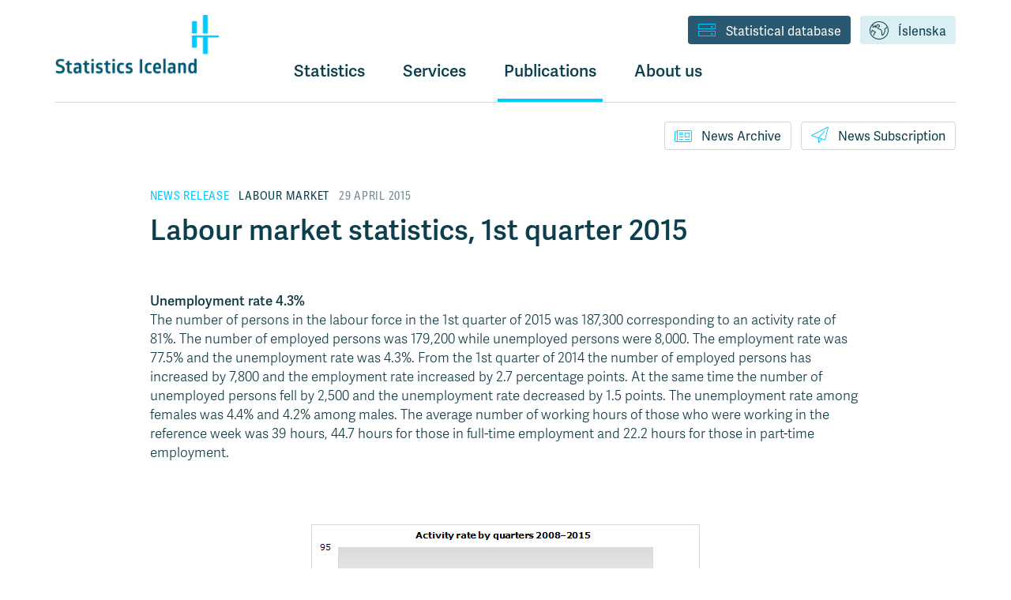

--- FILE ---
content_type: text/html
request_url: https://statice.is/publications/news-archive/labour-market/labour-market-statistics-1st-quarter-2015/
body_size: 27892
content:


<!DOCTYPE html>
<html lang="en">
    <head>
        <meta charset="utf-8">
        <meta http-equiv="X-UA-Compatible" content="IE=edge,chrome=1">
        <meta name="viewport" content="width=device-width, initial-scale=1">
        
        <link rel="icon"
        href='//hagstofas3bucket.hagstofa.is/hagstofan/static/projectMedia/Hagstofa_Islands_-_Favicon_-_Ljosblatt.png'
        type="image/x-icon"> 
        <link rel="shortcut icon"
        href='//hagstofas3bucket.hagstofa.is/hagstofan/static/projectMedia/Hagstofa_Islands_-_Favicon_-_Ljosblatt.png'
        type="image/x-icon">
        
        <link rel="stylesheet"
        href="https://fonts.googleapis.com/css?family=Lato:300,400,700,900"
        type="text/css">
        <link rel="stylesheet" href="https://use.typekit.net/ewh2tqd.css">
        
        <title>Labour market statistics, 1st quarter 2015 - Statistics Iceland</title>
        <meta property="og:title" content="Statistics Iceland: Labour market statistics, 1st quarter 2015"/>
        <meta property="og:type" content="website"/>
        <meta property="og:url" content="https://statice.is/publications/news-archive/labour-market/labour-market-statistics-1st-quarter-2015/"/>
        <meta property="og:image" content="https://hagstofas3bucket.hagstofa.is/hagstofan/static/img/smi-en.png"/>
        <meta property="og:site_name" content="Statistics Iceland"/>
        <meta property="og:description" content="Unemployment rate 4.3%The number of persons in the labour force in the 1st quarter of 2015 was 187,300 correspondi..."/>  
        
        <!--[if IE]>  
             <script src="https://html5shiv.googlecode.com/svn/trunk/html5.js"></script>
        <![endif]-->

        <style>
         @font-face {
            font-family: "hagstofa7";
            src:url("//hagstofas3bucket.hagstofa.is/hagstofan/static/fonts/hagstofa7.eot");
            src:url("//hagstofas3bucket.hagstofa.is/hagstofan/static/fonts/hagstofa7.eot%3F%23iefix") format("embedded-opentype"),
            url("//hagstofas3bucket.hagstofa.is/hagstofan/static/fonts/hagstofa7.woff") format("woff"),
            url("//hagstofas3bucket.hagstofa.is/hagstofan/static/fonts/hagstofa7.ttf") format("truetype"),
            url("//hagstofas3bucket.hagstofa.is/hagstofan/static/fonts/hagstofa7.svg%23hagstofa7") format("svg");
            font-weight: normal;
            font-style: normal;
        }
        </style>

        <link href='//hagstofas3bucket.hagstofa.is/hagstofan/static/css/njola.css?version=12-march-2024' rel="stylesheet"/>
        
        <script src="https://ajax.googleapis.com/ajax/libs/jquery/3.7.1/jquery.min.js"></script>

        <!-- Matomo -->
        <script>
           var _paq = window._paq = window._paq || [];
           /* tracker methods like "setCustomDimension" should be called before "trackPageView" */
           _paq.push(['trackPageView']);
           _paq.push(['enableLinkTracking']);
           (function() {
             var u="https://hagstofa.matomo.cloud/";
             _paq.push(['setTrackerUrl', u+'matomo.php']);
             _paq.push(['setSiteId', '1']);
             var d=document, g=d.createElement('script'), s=d.getElementsByTagName('script')[0];
             g.async=true; g.src='//cdn.matomo.cloud/hagstofa.matomo.cloud/matomo.js'; s.parentNode.insertBefore(g,s);
           })();
        </script>
        <!-- End Matomo Code -->
         
        
    </head>
 
    <body class="Article" data-lang="EN">
      
        
      
        <a href="#content" class="sr-only">
            Jump to content area
            
        </a>
        <div class="body-container">
            <header>

                


                <div class="container">
                    <div class="navbar-header">
                        <button type="button" class="navbar-toggle menu-toggle">
                            <span id="open-hamburger-menu">
                                <span class="sr-only">
                                    Open menu
                                    
                                </span>

                                
                                Menu
                                

                                <i class="picon-valmynd"></i>
                            </span>
                            <span id="close-hamburger-menu">
                                <span class="sr-only">
                                    Close menu
                                    
                                </span>
                                <!-- Correct icon missing, replace lines here: -->
                                <i class="picon-x"></i>
                            </span>
                        </button>



                        <a href="/" class="brand">
                            
                            <img
                              src="//hagstofas3bucket.hagstofa.is/hagstofan/static/img/Statistics_Iceland_-_Logo_-_RGB_-_light_blue.png"
                              alt="Hagstofa Íslands"
                            />
                            
                        </a>
                    </div>
                
                    <nav>
                        <div id="upper-desktop-navbar">
                            
                            <a 
                                id="link-button-language" 
                                class="link-button" 
                                href="https://hagstofa.is"
                            > 
                                <i class="picon-tungumal"></i>Íslenska
                            </a>
                            <a 
                                id="link-button-database" 
                                class="link-button" 
                                href="/stat-bank"
                            >
                                <i class="picon-gagnabanki"></i>Statistical database
                            </a>
                            
                        </div>

                        <div class="row">
                            <div class="col-xs-8 col-sm-offset-3 nav-bar-row-div">
                                <ul id="header-main-webtree" class="large">
                                    <li id="open-statistics-nav" class="">
                                        <a href="#" onclick="toggleOpenStatsNav()"> 
                                            
                                            Statistics
                                            
                                        </a>
                                    </li>
                                    <li class="dropdown ">
                                        <a 
                                            id="dropdown-services" 
                                            href="#"
                                            class="dropdown-toggle"
                                            data-toggle="dropdown"
                                            role="button"
                                            aria-haspopup="true"
                                            aria-expanded="false"
                                        >Services</a>
                                        <ul class="dropdown-menu" aria-labelledby="dropdown-services">
                                            
                                            <li>
                                                <a href="/services/">Services</a>
                                            </li>
                                            
                                            
                                                
                                            
                                                
                                                
                                                    
                                                    <li>
                                                        <a href="/services/contact-us/">Contact us</a>
                                                    </li>
                                                    
                                                
                                                    
                                                    <li>
                                                        <a href="/services/price-list/">Price list</a>
                                                    </li>
                                                    
                                                
                                                    
                                                    <li>
                                                        <a href="/services/tailored-statistics/">Tailored statistics</a>
                                                    </li>
                                                    
                                                
                                                    
                                                    <li>
                                                        <a href="/services/data-for-scientific-research/">Data for scientific research</a>
                                                    </li>
                                                    
                                                
                                                
                                            
                                                
                                            
                                                
                                            
                                        </ul>
                                    </li>
                                    <li class="dropdown selected">
                                        <a 
                                            id="dropdown-publications" 
                                            href="#"
                                            class="dropdown-toggle"
                                            data-toggle="dropdown"
                                            role="button"
                                            aria-haspopup="true"
                                            aria-expanded="false"
                                        >Publications
                                        </a>
                                        <ul class="dropdown-menu" aria-labelledby="dropdown-publications">
                                                
                                                <li>
                                                    <a href="/publications/">Publications</a>
                                                </li>
                                                
                                            
                                                
                                            
                                                
                                            
                                                
                                                
                                                    
                                                    <li>
                                                        <a href="/publications/news-archive/">News Archive</a>
                                                    </li>
                                                    
                                                
                                                    
                                                    <li>
                                                        <a href="/publications/news-subscription/">News subscription</a>
                                                    </li>
                                                    
                                                
                                                    
                                                    <li>
                                                        <a href="/publications/rules-on-statistical-releases/">Rules on statistical releases</a>
                                                    </li>
                                                    
                                                
                                                    
                                                    <li>
                                                        <a href="/publications/experimental-statistics/">Experimental statistics</a>
                                                    </li>
                                                    
                                                
                                                    
                                                    <li>
                                                        <a href="/publications/open-data-access/">Open data access</a>
                                                    </li>
                                                    
                                                
                                                    
                                                    <li>
                                                        <a href="/publications/mqc/">Methods, quality and classifications</a>
                                                    </li>
                                                    
                                                
                                                    
                                                    <li>
                                                        <a href="/publications/papers/">Journal and conference papers</a>
                                                    </li>
                                                    
                                                
                                                    
                                                    <li>
                                                        <a href="/publications/learning-statistics/">Learning statistics</a>
                                                    </li>
                                                    
                                                
                                                    
                                                    <li>
                                                        <a href="/publications/older-publications/">Older publications</a>
                                                    </li>
                                                    
                                                
                                                
                                            
                                                
                                            
                                        </ul>
                                    </li>
                                    <li class="dropdown ">
                                        <a 
                                            id="dropdown-about" 
                                            href="#"
                                            class="dropdown-toggle"
                                            data-toggle="dropdown"
                                            role="button"
                                            aria-haspopup="true"
                                            aria-expanded="false"
                                        >About us
                                        </a>
                                        <ul class="dropdown-menu" aria-labelledby="dropdown-about">
                                            
                                            <li>
                                                <a href="/about-statistics-iceland/">About us</a>
                                            </li>
                                            
                                            
                                                
                                                
                                                    
                                                    <li>
                                                        <a href="/about-statistics-iceland/employees/">Employees</a>
                                                    </li>
                                                    
                                                
                                                    
                                                    <li>
                                                        <a href="/about-statistics-iceland/laws-and-regulations/">Laws and regulations</a>
                                                    </li>
                                                    
                                                
                                                    
                                                    <li>
                                                        <a href="/about-statistics-iceland/cooperation-with-users/">Cooperation with users</a>
                                                    </li>
                                                    
                                                
                                                    
                                                    <li>
                                                        <a href="/about-statistics-iceland/international-cooperation/">International cooperation</a>
                                                    </li>
                                                    
                                                
                                                    
                                                    <li>
                                                        <a href="/about-statistics-iceland/statistics-iceland-policies/">Statistics Iceland policies</a>
                                                    </li>
                                                    
                                                
                                                    
                                                    <li>
                                                        <a href="/about-statistics-iceland/privacy/">Privacy</a>
                                                    </li>
                                                    
                                                
                                                
                                            
                                                
                                            
                                                
                                            
                                                
                                            
                                        </ul>
                                    </li>
                                    
                                </ul>
                            </div>
                        </div>
                    </nav>
                </div>
            </header>

            <div id="statistics-category-nav" class="hide-small-screen">
                <!-- TODO: Add caching back in. Previous version had caching. 2. March 2023. -->
                <div class="container">
                    <!-- Nav tabs -->
                    <div class="row">
                        <div class="col-xs-9 col-sm-offset-3">
                            <ul class="custom-nav-tabs">
                                
                                
                                <li>
                                    <a href="#population">
                                        <i 
                                            class="picon-ibuar"
                                        ></i>
                                        Population
                                    </a>
                                </li>
                                
                                
                                
                                <li>
                                    <a href="#society">
                                        <i 
                                            class="picon-samfelag"
                                        ></i>
                                        Society
                                    </a>
                                </li>
                                
                                
                                
                                <li>
                                    <a href="#business-sectors">
                                        <i 
                                            class="picon-atvinnuvegir"
                                        ></i>
                                        Business Sectors
                                    </a>
                                </li>
                                
                                
                                
                                <li>
                                    <a href="#economy">
                                        <i 
                                            class="picon-efnahagur"
                                        ></i>
                                        Economy
                                    </a>
                                </li>
                                
                                
                                
                                <li>
                                    <a href="#environment">
                                        <i 
                                            class="picon-umhverfi"
                                        ></i>
                                        Environment
                                    </a>
                                </li>
                                
                                
                            </ul>
                        </div>
                    </div>
                </div>

                <!-- Tab panes -->
                <div class="custom-tab-content">
                
                
                    <div 
                        class="custom-tab-pane" 
                        id="population"
                        style="display: none;"
                    >
                        <div class="container">
                            <div class="row">
                                <div class="col-xs-3">
                                    <h1><i 
                                    class="picon-ibuar"
                                    ></i>Population</h1>
                                </div>
                            </div>
                            <div class="row">
                            
                                <div class="col-md-offset-3 col-xs-2">
                                    
                                        
                                    
                                        
                                    
                                        
                                    
                                        
                                            
                                                <div class="statistics-subcategory-list">
                                                    <h4>
                                                        <strong>
                                                            <a href="/statistics/population/inhabitants/">Inhabitants</a>
                                                        </strong>
                                                    </h4>
                                                    
                                                    
                                                    <p>
                                                        <a href="/statistics/population/inhabitants/overview/">Overview</a>
                                                    </p>
                                                    
                                                    
                                                    
                                                    <p>
                                                        <a href="/statistics/population/inhabitants/municipalities-and-urban-nuclei/">Municipalities and urban nuclei</a>
                                                    </p>
                                                    
                                                    
                                                    
                                                    <p>
                                                        <a href="/statistics/population/inhabitants/background/">Background</a>
                                                    </p>
                                                    
                                                    
                                                </div>
                                            
                                        
                                    
                                        
                                    
                                        
                                            
                                                <div class="statistics-subcategory-list">
                                                    <h4>
                                                        <strong>
                                                            <a href="/statistics/population/migration/">Migration</a>
                                                        </strong>
                                                    </h4>
                                                    
                                                    
                                                    <p>
                                                        <a href="/statistics/population/migration/internal-migration/">Internal migration</a>
                                                    </p>
                                                    
                                                    
                                                    
                                                    <p>
                                                        <a href="/statistics/population/migration/external-migration/">External migration</a>
                                                    </p>
                                                    
                                                    
                                                </div>
                                            
                                        
                                    
                                        
                                    
                                </div>

                                <div class="col-xs-2">
                                    
                                        
                                    
                                        
                                            
                                                <div class="statistics-subcategory-list">
                                                    <h4>
                                                        <strong>
                                                            <a href="/statistics/population/family/">Family</a>
                                                        </strong>
                                                    </h4>
                                                    
                                                    
                                                    <p>
                                                        <a href="/statistics/population/family/family/">Family</a>
                                                    </p>
                                                    
                                                    
                                                    
                                                    <p>
                                                        <a href="/statistics/population/family/adoptions/">Adoptions</a>
                                                    </p>
                                                    
                                                    
                                                    
                                                    <p>
                                                        <a href="/statistics/population/family/marriagesanddivorces/">Marriages and divorces</a>
                                                    </p>
                                                    
                                                    
                                                </div>
                                            
                                        
                                    
                                        
                                    
                                        
                                    
                                        
                                            
                                                <div class="statistics-subcategory-list">
                                                    <h4>
                                                        <strong>
                                                            <a href="/statistics/population/births-and-deaths/">Births and deaths</a>
                                                        </strong>
                                                    </h4>
                                                    
                                                    
                                                    <p>
                                                        <a href="/statistics/population/births-and-deaths/births/">Births</a>
                                                    </p>
                                                    
                                                    
                                                    
                                                    <p>
                                                        <a href="/statistics/population/births-and-deaths/deaths/">Deaths</a>
                                                    </p>
                                                    
                                                    
                                                    
                                                    <p>
                                                        <a href="/statistics/population/births-and-deaths/names/">Names</a>
                                                    </p>
                                                    
                                                    
                                                </div>
                                            
                                        
                                    
                                        
                                    
                                        
                                    
                                </div>

                                <div class="col-xs-2">
                                    
                                        
                                            
                                                <div class="statistics-subcategory-list">
                                                    <h4>
                                                        <strong>
                                                            <a href="/statistics/population/population-projections/">Population projections</a>
                                                        </strong>
                                                    </h4>
                                                    
                                                    
                                                    <p>
                                                        <a href="/statistics/population/population-projections/population-projections/">Population projections</a>
                                                    </p>
                                                    
                                                    
                                                </div>
                                            
                                        
                                    
                                        
                                    
                                        
                                    
                                        
                                    
                                        
                                    
                                        
                                    
                                        
                                            
                                                <div class="statistics-subcategory-list">
                                                    <h4>
                                                        <strong>
                                                            <a href="/statistics/population/census/">Census</a>
                                                        </strong>
                                                    </h4>
                                                    
                                                    
                                                    <p>
                                                        <a href="/statistics/population/census/census-overview/">Census - Overview</a>
                                                    </p>
                                                    
                                                    
                                                    
                                                    <p>
                                                        <a href="/statistics/population/census/census-1981/">Census 1981</a>
                                                    </p>
                                                    
                                                    
                                                    
                                                    <p>
                                                        <a href="/statistics/population/census/census-2011/">Census 2011</a>
                                                    </p>
                                                    
                                                    
                                                    
                                                    <p>
                                                        <a href="/statistics/population/census/census-2021/">Census 2021</a>
                                                    </p>
                                                    
                                                    
                                                </div>
                                            
                                        
                                    
                                </div>

                                <div class="col-xs-2">
                                    
                                        
                                    
                                        
                                    
                                        
                                            
                                                <div class="statistics-subcategory-list">
                                                    <h4>
                                                        <strong>
                                                            <a href="/statistics/population/elections/">Elections</a>
                                                        </strong>
                                                    </h4>
                                                    
                                                    
                                                    <p>
                                                        <a href="/statistics/population/elections/overview/">Elections overview</a>
                                                    </p>
                                                    
                                                    
                                                    
                                                    <p>
                                                        <a href="/statistics/population/elections/general-elections/">General elections</a>
                                                    </p>
                                                    
                                                    
                                                    
                                                    <p>
                                                        <a href="/statistics/population/elections/ocal-government-elections/">Local government elections</a>
                                                    </p>
                                                    
                                                    
                                                    
                                                    <p>
                                                        <a href="/statistics/population/elections/presidential-elections/">Presedential elections</a>
                                                    </p>
                                                    
                                                    
                                                    
                                                    <p>
                                                        <a href="/statistics/population/elections/referenda/">Referenda</a>
                                                    </p>
                                                    
                                                    
                                                </div>
                                            
                                        
                                    
                                        
                                    
                                        
                                    
                                        
                                    
                                        
                                    
                                </div>

                            </div>
                        </div>
                    </div>
                
                
                
                    <div 
                        class="custom-tab-pane" 
                        id="society"
                        style="display: none;"
                    >
                        <div class="container">
                            <div class="row">
                                <div class="col-xs-3">
                                    <h1><i 
                                    class="picon-samfelag"
                                    ></i>Society</h1>
                                </div>
                            </div>
                            <div class="row">
                            
                                <div class="col-md-offset-3 col-xs-2">
                                    
                                        
                                            
                                                <div class="statistics-subcategory-list">
                                                    <h4>
                                                        <strong>
                                                            <a href="/statistics/society/labour-market/">Labour market</a>
                                                        </strong>
                                                    </h4>
                                                    
                                                    
                                                    <p>
                                                        <a href="/statistics/society/labour-market/labour-force-survey/">Labour force survey</a>
                                                    </p>
                                                    
                                                    
                                                    
                                                    <p>
                                                        <a href="/statistics/society/labour-market/abour-force-register-data/">Labour force – register data</a>
                                                    </p>
                                                    
                                                    
                                                    
                                                    <p>
                                                        <a href="/statistics/society/labour-market/job-vacancies/">Job vacancies</a>
                                                    </p>
                                                    
                                                    
                                                </div>
                                            
                                        
                                    
                                        
                                    
                                        
                                    
                                        
                                    
                                        
                                    
                                        
                                            
                                                <div class="statistics-subcategory-list">
                                                    <h4>
                                                        <strong>
                                                            <a href="/statistics/society/wages-and-income/">Wages and income</a>
                                                        </strong>
                                                    </h4>
                                                    
                                                    
                                                    <p>
                                                        <a href="/statistics/society/wages-and-income/wages/">Wages</a>
                                                    </p>
                                                    
                                                    
                                                    
                                                    <p>
                                                        <a href="/statistics/society/wages-and-income/wage-index/">Wage index</a>
                                                    </p>
                                                    
                                                    
                                                    
                                                    <p>
                                                        <a href="/statistics/society/wages-and-income/income/">Income</a>
                                                    </p>
                                                    
                                                    
                                                </div>
                                            
                                        
                                    
                                        
                                    
                                        
                                    
                                        
                                            
                                                <div class="statistics-subcategory-list">
                                                    <h4>
                                                        <strong>
                                                            <a href="/statistics/society/social-affairs/">Social affairs</a>
                                                        </strong>
                                                    </h4>
                                                    
                                                    
                                                    <p>
                                                        <a href="/statistics/society/social-affairs/social-protection-expenditure/">Social protection expenditure</a>
                                                    </p>
                                                    
                                                    
                                                    
                                                    <p>
                                                        <a href="/statistics/society/social-affairs/municipal-social-services/">Municipal social services</a>
                                                    </p>
                                                    
                                                    
                                                    
                                                    <p>
                                                        <a href="/statistics/society/social-affairs/social-insurances/">Social insurances</a>
                                                    </p>
                                                    
                                                    
                                                    
                                                    <p>
                                                        <a href="/statistics/society/social-affairs/elderly/">Elderly</a>
                                                    </p>
                                                    
                                                    
                                                    
                                                    <p>
                                                        <a href="/statistics/society/social-affairs/pension-beneficiaries/">Pension beneficiaries</a>
                                                    </p>
                                                    
                                                    
                                                    
                                                    <p>
                                                        <a href="/statistics/society/social-affairs/women-and-men/">Women and men</a>
                                                    </p>
                                                    
                                                    
                                                </div>
                                            
                                        
                                    
                                </div>

                                <div class="col-xs-2">
                                    
                                        
                                    
                                        
                                    
                                        
                                            
                                                <div class="statistics-subcategory-list">
                                                    <h4>
                                                        <strong>
                                                            <a href="/statistics/society/quality-of-life/">Quality of life</a>
                                                        </strong>
                                                    </h4>
                                                    
                                                    
                                                    <p>
                                                        <a href="/statistics/society/quality-of-life/household-finances/">Household finances</a>
                                                    </p>
                                                    
                                                    
                                                    
                                                    <p>
                                                        <a href="/statistics/society/quality-of-life/housing/">Housing</a>
                                                    </p>
                                                    
                                                    
                                                    
                                                    <p>
                                                        <a href="/statistics/society/quality-of-life/liabilities-and-assets/">Liabilities and assets</a>
                                                    </p>
                                                    
                                                    
                                                    
                                                    <p>
                                                        <a href="/statistics/society/quality-of-life/household-expenditure/">Household expenditure</a>
                                                    </p>
                                                    
                                                    
                                                    
                                                    <p>
                                                        <a href="/statistics/society/quality-of-life/material-deprivation/">Material deprivation</a>
                                                    </p>
                                                    
                                                    
                                                </div>
                                            
                                        
                                    
                                        
                                    
                                        
                                    
                                        
                                    
                                        
                                            
                                                <div class="statistics-subcategory-list">
                                                    <h4>
                                                        <strong>
                                                            <a href="/statistics/society/health/">Health</a>
                                                        </strong>
                                                    </h4>
                                                    
                                                    
                                                    <p>
                                                        <a href="/statistics/society/health/healthcare/">Healthcare</a>
                                                    </p>
                                                    
                                                    
                                                    
                                                    <p>
                                                        <a href="/statistics/society/health/economy-and-health/">Economy and health</a>
                                                    </p>
                                                    
                                                    
                                                    
                                                    <p>
                                                        <a href="/statistics/society/health/health-interview-survey-2015/">Health interview survey</a>
                                                    </p>
                                                    
                                                    
                                                    
                                                    <p>
                                                        <a href="/statistics/society/health/lifestyle-and-health/">Lifestyle and health</a>
                                                    </p>
                                                    
                                                    
                                                </div>
                                            
                                        
                                    
                                        
                                    
                                        
                                    
                                </div>

                                <div class="col-xs-2">
                                    
                                        
                                    
                                        
                                            
                                                <div class="statistics-subcategory-list">
                                                    <h4>
                                                        <strong>
                                                            <a href="/statistics/society/education/">Education</a>
                                                        </strong>
                                                    </h4>
                                                    
                                                    
                                                    <p>
                                                        <a href="/statistics/society/education/overview/">Education - overview</a>
                                                    </p>
                                                    
                                                    
                                                    
                                                    <p>
                                                        <a href="/statistics/society/education/pre-primary-schools/">Pre-primary schools</a>
                                                    </p>
                                                    
                                                    
                                                    
                                                    <p>
                                                        <a href="/statistics/society/education/compulsory-schools/">Compulsory school</a>
                                                    </p>
                                                    
                                                    
                                                    
                                                    <p>
                                                        <a href="/statistics/society/education/upper-secondary-schools/">Upper secondary schools</a>
                                                    </p>
                                                    
                                                    
                                                    
                                                    <p>
                                                        <a href="/statistics/society/education/universities/">Universities</a>
                                                    </p>
                                                    
                                                    
                                                    
                                                    <p>
                                                        <a href="/statistics/society/education/lifelong-learning/">Lifelong learning</a>
                                                    </p>
                                                    
                                                    
                                                    
                                                    <p>
                                                        <a href="/statistics/society/education/educational-attainment/">Educational attainment</a>
                                                    </p>
                                                    
                                                    
                                                </div>
                                            
                                        
                                    
                                        
                                    
                                        
                                    
                                        
                                    
                                        
                                    
                                        
                                    
                                        
                                            
                                                <div class="statistics-subcategory-list">
                                                    <h4>
                                                        <strong>
                                                            <a href="/statistics/society/media/">Media</a>
                                                        </strong>
                                                    </h4>
                                                    
                                                    
                                                    <p>
                                                        <a href="/statistics/society/media/media/">Media</a>
                                                    </p>
                                                    
                                                    
                                                    
                                                    <p>
                                                        <a href="/statistics/society/media/books/">Books</a>
                                                    </p>
                                                    
                                                    
                                                    
                                                    <p>
                                                        <a href="/statistics/society/media/movies/">Movies</a>
                                                    </p>
                                                    
                                                    
                                                    
                                                    <p>
                                                        <a href="/statistics/society/media/sound-recordings/">Sound recordings</a>
                                                    </p>
                                                    
                                                    
                                                </div>
                                            
                                        
                                    
                                        
                                    
                                </div>

                                <div class="col-xs-2">
                                    
                                        
                                    
                                        
                                    
                                        
                                    
                                        
                                            
                                                <div class="statistics-subcategory-list">
                                                    <h4>
                                                        <strong>
                                                            <a href="/statistics/society/culture/">Culture</a>
                                                        </strong>
                                                    </h4>
                                                    
                                                    
                                                    <p>
                                                        <a href="/statistics/society/culture/religious-organisations/">Religious organisations</a>
                                                    </p>
                                                    
                                                    
                                                    
                                                    <p>
                                                        <a href="/statistics/society/culture/arts/">Arts</a>
                                                    </p>
                                                    
                                                    
                                                    
                                                    <p>
                                                        <a href="/statistics/society/culture/museums/">Museums</a>
                                                    </p>
                                                    
                                                    
                                                    
                                                    <p>
                                                        <a href="/statistics/society/culture/libraries/">Libraries</a>
                                                    </p>
                                                    
                                                    
                                                    
                                                    <p>
                                                        <a href="/statistics/society/culture/associations/">Associations</a>
                                                    </p>
                                                    
                                                    
                                                    
                                                    <p>
                                                        <a href="/statistics/society/culture/economic-measures/">Economic measures</a>
                                                    </p>
                                                    
                                                    
                                                </div>
                                            
                                        
                                    
                                        
                                            
                                                <div class="statistics-subcategory-list">
                                                    <h4>
                                                        <strong>
                                                            <a href="/statistics/society/justice/">Justice</a>
                                                        </strong>
                                                    </h4>
                                                    
                                                    
                                                    <p>
                                                        <a href="/statistics/society/justice/courts/">Courts</a>
                                                    </p>
                                                    
                                                    
                                                    
                                                    <p>
                                                        <a href="/statistics/society/justice/crime/">Crime</a>
                                                    </p>
                                                    
                                                    
                                                </div>
                                            
                                        
                                    
                                        
                                    
                                        
                                    
                                        
                                    
                                        
                                    
                                </div>

                            </div>
                        </div>
                    </div>
                
                
                
                    <div 
                        class="custom-tab-pane" 
                        id="business-sectors"
                        style="display: none;"
                    >
                        <div class="container">
                            <div class="row">
                                <div class="col-xs-3">
                                    <h1><i 
                                    class="picon-atvinnuvegir"
                                    ></i>Business Sectors</h1>
                                </div>
                            </div>
                            <div class="row">
                            
                                <div class="col-md-offset-3 col-xs-2">
                                    
                                        
                                            
                                                <div class="statistics-subcategory-list">
                                                    <h4>
                                                        <strong>
                                                            <a href="/statistics/business-sectors/enterprises/">Enterprises</a>
                                                        </strong>
                                                    </h4>
                                                    
                                                    
                                                    <p>
                                                        <a href="/statistics/business-sectors/enterprises/structural-business-statistics/">Structural business statistics</a>
                                                    </p>
                                                    
                                                    
                                                    
                                                    <p>
                                                        <a href="/statistics/business-sectors/enterprises/enterprises/">Enterprises</a>
                                                    </p>
                                                    
                                                    
                                                    
                                                    <p>
                                                        <a href="/statistics/business-sectors/enterprises/insolvencies/">Insolvencies</a>
                                                    </p>
                                                    
                                                    
                                                    
                                                    <p>
                                                        <a href="/statistics/business-sectors/enterprises/turnover/">Turnover</a>
                                                    </p>
                                                    
                                                    
                                                    
                                                    <p>
                                                        <a href="/statistics/business-sectors/enterprises/labour-cost/">Labour cost</a>
                                                    </p>
                                                    
                                                    
                                                </div>
                                            
                                        
                                    
                                        
                                    
                                        
                                    
                                        
                                    
                                        
                                            
                                                <div class="statistics-subcategory-list">
                                                    <h4>
                                                        <strong>
                                                            <a href="/statistics/business-sectors/tourism/">Tourism</a>
                                                        </strong>
                                                    </h4>
                                                    
                                                    
                                                    <p>
                                                        <a href="/statistics/business-sectors/tourism/accommodation/">Accommodation</a>
                                                    </p>
                                                    
                                                    
                                                    
                                                    <p>
                                                        <a href="/statistics/business-sectors/tourism/short-term-indicators-in-tourism/">Short term indicators in tourism</a>
                                                    </p>
                                                    
                                                    
                                                    
                                                    <p>
                                                        <a href="/statistics/business-sectors/tourism/passengers/">Passengers</a>
                                                    </p>
                                                    
                                                    
                                                    
                                                    <p>
                                                        <a href="/statistics/business-sectors/tourism/travel-survey/">Travel survey</a>
                                                    </p>
                                                    
                                                    
                                                    
                                                    <p>
                                                        <a href="/statistics/business-sectors/tourism/tourism-satellite-accounts/">Tourism satellite accounts</a>
                                                    </p>
                                                    
                                                    
                                                </div>
                                            
                                        
                                    
                                        
                                    
                                </div>

                                <div class="col-xs-2">
                                    
                                        
                                    
                                        
                                            
                                                <div class="statistics-subcategory-list">
                                                    <h4>
                                                        <strong>
                                                            <a href="/statistics/business-sectors/fisheries/">Fisheries</a>
                                                        </strong>
                                                    </h4>
                                                    
                                                    
                                                    <p>
                                                        <a href="/statistics/business-sectors/fisheries/catch/">Catch</a>
                                                    </p>
                                                    
                                                    
                                                    
                                                    <p>
                                                        <a href="/statistics/business-sectors/fisheries/export-of-marine-products/">Export of marine products</a>
                                                    </p>
                                                    
                                                    
                                                    
                                                    <p>
                                                        <a href="/statistics/business-sectors/fisheries/Landings-of-foreign-vessels/">Landings of foreign vessels</a>
                                                    </p>
                                                    
                                                    
                                                    
                                                    <p>
                                                        <a href="/statistics/business-sectors/fisheries/fish-products-price-indices/">Fish products, price indices</a>
                                                    </p>
                                                    
                                                    
                                                    
                                                    <p>
                                                        <a href="/statistics/business-sectors/fisheries/financial-accounts/">Financial accounts of fisheries</a>
                                                    </p>
                                                    
                                                    
                                                    
                                                    <p>
                                                        <a href="/statistics/business-sectors/fisheries/fishing-vessels/">Fishing vessels</a>
                                                    </p>
                                                    
                                                    
                                                    
                                                    <p>
                                                        <a href="/statistics/business-sectors/fisheries/aquaculture/">Aquaculture</a>
                                                    </p>
                                                    
                                                    
                                                </div>
                                            
                                        
                                    
                                        
                                    
                                        
                                    
                                        
                                    
                                        
                                    
                                </div>

                                <div class="col-xs-2">
                                    
                                        
                                    
                                        
                                    
                                        
                                            
                                                <div class="statistics-subcategory-list">
                                                    <h4>
                                                        <strong>
                                                            <a href="/statistics/business-sectors/agriculture/">Agriculture</a>
                                                        </strong>
                                                    </h4>
                                                    
                                                    
                                                    <p>
                                                        <a href="/statistics/business-sectors/agriculture/production/">Production</a>
                                                    </p>
                                                    
                                                    
                                                    
                                                    <p>
                                                        <a href="/statistics/business-sectors/agriculture/live-stock-and-field-crops/">Live stock and field crops</a>
                                                    </p>
                                                    
                                                    
                                                    
                                                    <p>
                                                        <a href="/statistics/business-sectors/agriculture/hunting/">Hunting</a>
                                                    </p>
                                                    
                                                    
                                                    
                                                    <p>
                                                        <a href="/statistics/business-sectors/agriculture/fertilizers/">Fertilizers</a>
                                                    </p>
                                                    
                                                    
                                                    
                                                    <p>
                                                        <a href="/statistics/business-sectors/agriculture/farm-structure-survey/">Farm structure survey</a>
                                                    </p>
                                                    
                                                    
                                                    
                                                    <p>
                                                        <a href="/statistics/business-sectors/agriculture/financial-accounts/">Financial accounts of agriculture</a>
                                                    </p>
                                                    
                                                    
                                                </div>
                                            
                                        
                                    
                                        
                                    
                                        
                                    
                                        
                                            
                                                <div class="statistics-subcategory-list">
                                                    <h4>
                                                        <strong>
                                                            <a href="/statistics/business-sectors/industry/">Industry</a>
                                                        </strong>
                                                    </h4>
                                                    
                                                    
                                                    <p>
                                                        <a href="/statistics/business-sectors/industry/building-cost-index/">Building cost index</a>
                                                    </p>
                                                    
                                                    
                                                    
                                                    <p>
                                                        <a href="/statistics/business-sectors/industry/constructions/">Constructions</a>
                                                    </p>
                                                    
                                                    
                                                    
                                                    <p>
                                                        <a href="/statistics/business-sectors/industry/manufacturing/">Manufacturing</a>
                                                    </p>
                                                    
                                                    
                                                </div>
                                            
                                        
                                    
                                </div>

                                <div class="col-xs-2">
                                    
                                        
                                    
                                        
                                    
                                        
                                    
                                        
                                            
                                                <div class="statistics-subcategory-list">
                                                    <h4>
                                                        <strong>
                                                            <a href="/statistics/business-sectors/science-and-technology/">Science and technology</a>
                                                        </strong>
                                                    </h4>
                                                    
                                                    
                                                    <p>
                                                        <a href="/statistics/business-sectors/science-and-technology/rd/">R&amp;D</a>
                                                    </p>
                                                    
                                                    
                                                    
                                                    <p>
                                                        <a href="/statistics/business-sectors/science-and-technology/community-innovation/">Community innovation</a>
                                                    </p>
                                                    
                                                    
                                                    
                                                    <p>
                                                        <a href="/statistics/business-sectors/science-and-technology/ict-usage-in-enterprises/">ICT usage in enterprises</a>
                                                    </p>
                                                    
                                                    
                                                    
                                                    <p>
                                                        <a href="/statistics/business-sectors/science-and-technology/ict-usage-by-individuals/">ICT usage by individuals</a>
                                                    </p>
                                                    
                                                    
                                                    
                                                    <p>
                                                        <a href="/statistics/business-sectors/science-and-technology/telecommunication/">Telecommunication</a>
                                                    </p>
                                                    
                                                    
                                                </div>
                                            
                                        
                                    
                                        
                                    
                                        
                                    
                                </div>

                            </div>
                        </div>
                    </div>
                
                
                
                    <div 
                        class="custom-tab-pane" 
                        id="economy"
                        style="display: none;"
                    >
                        <div class="container">
                            <div class="row">
                                <div class="col-xs-3">
                                    <h1><i 
                                    class="picon-efnahagur"
                                    ></i>Economy</h1>
                                </div>
                            </div>
                            <div class="row">
                            
                                <div class="col-md-offset-3 col-xs-2">
                                    
                                        
                                            
                                                <div class="statistics-subcategory-list">
                                                    <h4>
                                                        <strong>
                                                            <a href="/statistics/economy/prices/">Prices</a>
                                                        </strong>
                                                    </h4>
                                                    
                                                    
                                                    <p>
                                                        <a href="/statistics/economy/prices/consumer-price-index/">Consumer price index</a>
                                                    </p>
                                                    
                                                    
                                                    
                                                    <p>
                                                        <a href="/statistics/economy/prices/building-cost-index/">Building cost index</a>
                                                    </p>
                                                    
                                                    
                                                    
                                                    <p>
                                                        <a href="/statistics/economy/prices/hicp/">HICP</a>
                                                    </p>
                                                    
                                                    
                                                    
                                                    <p>
                                                        <a href="/statistics/economy/prices/ppp/">PPP</a>
                                                    </p>
                                                    
                                                    
                                                    
                                                    <p>
                                                        <a href="/statistics/economy/prices/producer-price-index/">Producer price index</a>
                                                    </p>
                                                    
                                                    
                                                </div>
                                            
                                        
                                    
                                        
                                    
                                        
                                    
                                        
                                    
                                        
                                            
                                                <div class="statistics-subcategory-list">
                                                    <h4>
                                                        <strong>
                                                            <a href="/statistics/economy/external-trade/">External trade</a>
                                                        </strong>
                                                    </h4>
                                                    
                                                    
                                                    <p>
                                                        <a href="/statistics/economy/external-trade/trade-in-goods/">Trade in goods</a>
                                                    </p>
                                                    
                                                    
                                                    
                                                    <p>
                                                        <a href="/statistics/economy/external-trade/trade-in-services/">Trade in services</a>
                                                    </p>
                                                    
                                                    
                                                    
                                                    <p>
                                                        <a href="/statistics/economy/external-trade/trade-in-good-and-services/">Trade in goods and services</a>
                                                    </p>
                                                    
                                                    
                                                </div>
                                            
                                        
                                    
                                        
                                    
                                </div>

                                <div class="col-xs-2">
                                    
                                        
                                    
                                        
                                            
                                                <div class="statistics-subcategory-list">
                                                    <h4>
                                                        <strong>
                                                            <a href="/statistics/economy/public-finance/">Public finance</a>
                                                        </strong>
                                                    </h4>
                                                    
                                                    
                                                    <p>
                                                        <a href="/statistics/economy/public-finance/general-government/">General government</a>
                                                    </p>
                                                    
                                                    
                                                    
                                                    <p>
                                                        <a href="/statistics/economy/public-finance/central-government/">Central government</a>
                                                    </p>
                                                    
                                                    
                                                    
                                                    <p>
                                                        <a href="/statistics/economy/public-finance/local-government/">Local government</a>
                                                    </p>
                                                    
                                                    
                                                    
                                                    <p>
                                                        <a href="/statistics/economy/public-finance/social-security-funds/">Social security funds</a>
                                                    </p>
                                                    
                                                    
                                                    
                                                    <p>
                                                        <a href="/statistics/economy/public-finance/social-protection/">Social protection</a>
                                                    </p>
                                                    
                                                    
                                                    
                                                    <p>
                                                        <a href="/statistics/economy/public-finance/educational-expenditure/">Educational expenditure</a>
                                                    </p>
                                                    
                                                    
                                                    
                                                    <p>
                                                        <a href="/statistics/economy/public-finance/health-expenditure/">Health expenditure</a>
                                                    </p>
                                                    
                                                    
                                                </div>
                                            
                                        
                                    
                                        
                                    
                                        
                                    
                                        
                                    
                                        
                                    
                                </div>

                                <div class="col-xs-2">
                                    
                                        
                                    
                                        
                                    
                                        
                                            
                                                <div class="statistics-subcategory-list">
                                                    <h4>
                                                        <strong>
                                                            <a href="/statistics/economy/employment-and-labour-productivity/">Employment and labour productivity</a>
                                                        </strong>
                                                    </h4>
                                                    
                                                    
                                                    <p>
                                                        <a href="/statistics/economy/employment-and-labour-productivity/labour-productivity/">Labour productivity</a>
                                                    </p>
                                                    
                                                    
                                                    
                                                    <p>
                                                        <a href="/statistics/economy/employment-and-labour-productivity/employment/">Employment</a>
                                                    </p>
                                                    
                                                    
                                                </div>
                                            
                                        
                                    
                                        
                                    
                                        
                                    
                                        
                                            
                                                <div class="statistics-subcategory-list">
                                                    <h4>
                                                        <strong>
                                                            <a href="/statistics/economy/economic-forecast/">Economic forecast</a>
                                                        </strong>
                                                    </h4>
                                                    
                                                    
                                                    <p>
                                                        <a href="/statistics/economy/economic-forecast/economic-forecast/">Economic forecast</a>
                                                    </p>
                                                    
                                                    
                                                </div>
                                            
                                        
                                    
                                </div>

                                <div class="col-xs-2">
                                    
                                        
                                    
                                        
                                    
                                        
                                    
                                        
                                            
                                                <div class="statistics-subcategory-list">
                                                    <h4>
                                                        <strong>
                                                            <a href="/statistics/economy/national-accounts/">National accounts</a>
                                                        </strong>
                                                    </h4>
                                                    
                                                    
                                                    <p>
                                                        <a href="/statistics/economy/national-accounts/gross-domestic-product/">Gross domestic product</a>
                                                    </p>
                                                    
                                                    
                                                    
                                                    <p>
                                                        <a href="/statistics/economy/national-accounts/consumption-expenditure/">Consumption expenditure</a>
                                                    </p>
                                                    
                                                    
                                                    
                                                    <p>
                                                        <a href="/statistics/economy/national-accounts/gross-fixed-capital-formation/">Gross fixed capital formation</a>
                                                    </p>
                                                    
                                                    
                                                    
                                                    <p>
                                                        <a href="/statistics/economy/national-accounts/production-approach/">Production approach</a>
                                                    </p>
                                                    
                                                    
                                                    
                                                    <p>
                                                        <a href="/statistics/economy/national-accounts/sector-accounts/">Sector accounts</a>
                                                    </p>
                                                    
                                                    
                                                    
                                                    <p>
                                                        <a href="/statistics/economy/national-accounts/financial-accounts/">Financial accounts</a>
                                                    </p>
                                                    
                                                    
                                                    
                                                    <p>
                                                        <a href="/statistics/economy/national-accounts/short-term-indicators/">Short term indicators</a>
                                                    </p>
                                                    
                                                    
                                                    
                                                    <p>
                                                        <a href="/statistics/economy/national-accounts/pension-entitlements/">Pension entitlements</a>
                                                    </p>
                                                    
                                                    
                                                    
                                                    <p>
                                                        <a href="/statistics/economy/national-accounts/tourism-satellite-accounts/">Tourism satellite accounts</a>
                                                    </p>
                                                    
                                                    
                                                </div>
                                            
                                        
                                    
                                        
                                    
                                        
                                    
                                </div>

                            </div>
                        </div>
                    </div>
                
                
                
                    <div 
                        class="custom-tab-pane" 
                        id="environment"
                        style="display: none;"
                    >
                        <div class="container">
                            <div class="row">
                                <div class="col-xs-3">
                                    <h1><i 
                                    class="picon-umhverfi"
                                    ></i>Environment</h1>
                                </div>
                            </div>
                            <div class="row">
                            
                                <div class="col-md-offset-3 col-xs-2">
                                    
                                        
                                            
                                                <div class="statistics-subcategory-list">
                                                    <h4>
                                                        <strong>
                                                            <a href="/statistics/environment/land-and-air/">Land and air</a>
                                                        </strong>
                                                    </h4>
                                                    
                                                    
                                                    <p>
                                                        <a href="/statistics/environment/land-and-air/geography/">Geography</a>
                                                    </p>
                                                    
                                                    
                                                    
                                                    <p>
                                                        <a href="/statistics/environment/land-and-air/weather/">Weather</a>
                                                    </p>
                                                    
                                                    
                                                    
                                                    <p>
                                                        <a href="/statistics/environment/land-and-air/air-quality/">Air quality</a>
                                                    </p>
                                                    
                                                    
                                                </div>
                                            
                                        
                                    
                                        
                                    
                                        
                                    
                                        
                                    
                                        
                                            
                                                <div class="statistics-subcategory-list">
                                                    <h4>
                                                        <strong>
                                                            <a href="/statistics/environment/emission/">Air emissions</a>
                                                        </strong>
                                                    </h4>
                                                    
                                                    
                                                    <p>
                                                        <a href="/statistics/environment/emission/greenhouse-gas-emissions-from-iceland/">Greenhouse gas emissions from Iceland (NIR)</a>
                                                    </p>
                                                    
                                                    
                                                    
                                                    <p>
                                                        <a href="/statistics/environment/emission/greenhouse-gas-emissions-from-the-economy/">Greenhouse gas emissions from the economy (AEA)</a>
                                                    </p>
                                                    
                                                    
                                                    
                                                    <p>
                                                        <a href="/statistics/environment/emission/emission-of-air-pollutants/">Emission of air pollutants (LRTAP)</a>
                                                    </p>
                                                    
                                                    
                                                </div>
                                            
                                        
                                    
                                        
                                    
                                </div>

                                <div class="col-xs-2">
                                    
                                        
                                    
                                        
                                            
                                                <div class="statistics-subcategory-list">
                                                    <h4>
                                                        <strong>
                                                            <a href="/statistics/environment/material-flow/">Material flow</a>
                                                        </strong>
                                                    </h4>
                                                    
                                                    
                                                    <p>
                                                        <a href="/statistics/environment/material-flow/waste/">Waste statistics</a>
                                                    </p>
                                                    
                                                    
                                                    
                                                    <p>
                                                        <a href="/statistics/environment/material-flow/water-consumption-and-water-treatment/">Water consumption and water treatment</a>
                                                    </p>
                                                    
                                                    
                                                    
                                                    <p>
                                                        <a href="/statistics/environment/material-flow/material-flow-accounts/">Material flow accounts (MFA)</a>
                                                    </p>
                                                    
                                                    
                                                </div>
                                            
                                        
                                    
                                        
                                    
                                        
                                    
                                        
                                    
                                        
                                            
                                                <div class="statistics-subcategory-list">
                                                    <h4>
                                                        <strong>
                                                            <a href="/statistics/environment/green-economy/">Green economy</a>
                                                        </strong>
                                                    </h4>
                                                    
                                                    
                                                    <p>
                                                        <a href="/statistics/environment/green-economy/environmental-taxes/">Environmental taxes</a>
                                                    </p>
                                                    
                                                    
                                                </div>
                                            
                                        
                                    
                                </div>

                                <div class="col-xs-2">
                                    
                                        
                                    
                                        
                                    
                                        
                                            
                                                <div class="statistics-subcategory-list">
                                                    <h4>
                                                        <strong>
                                                            <a href="/statistics/environment/energy/">Energy</a>
                                                        </strong>
                                                    </h4>
                                                    
                                                    
                                                    <p>
                                                        <a href="/statistics/environment/energy/energy-prices/">Energy prices</a>
                                                    </p>
                                                    
                                                    
                                                    
                                                    <p>
                                                        <a href="/statistics/environment/energy/production-and-consumption/">Production and consumption</a>
                                                    </p>
                                                    
                                                    
                                                    
                                                    <p>
                                                        <a href="/statistics/environment/energy/energy-flow-accounts/">Energy flow accounts (PEFA)</a>
                                                    </p>
                                                    
                                                    
                                                </div>
                                            
                                        
                                    
                                        
                                    
                                        
                                    
                                        
                                    
                                </div>

                                <div class="col-xs-2">
                                    
                                        
                                    
                                        
                                    
                                        
                                    
                                        
                                            
                                                <div class="statistics-subcategory-list">
                                                    <h4>
                                                        <strong>
                                                            <a href="/statistics/environment/transport/">Transport</a>
                                                        </strong>
                                                    </h4>
                                                    
                                                    
                                                    <p>
                                                        <a href="/statistics/environment/transport/public-transportation/">Public transportation</a>
                                                    </p>
                                                    
                                                    
                                                    
                                                    <p>
                                                        <a href="/statistics/environment/transport/aviation/">Aviation</a>
                                                    </p>
                                                    
                                                    
                                                    
                                                    <p>
                                                        <a href="/statistics/environment/transport/vehicles/">Vehicles</a>
                                                    </p>
                                                    
                                                    
                                                    
                                                    <p>
                                                        <a href="/statistics/environment/transport/ships/">Ships</a>
                                                    </p>
                                                    
                                                    
                                                </div>
                                            
                                        
                                    
                                        
                                    
                                        
                                    
                                </div>

                            </div>
                        </div>
                    </div>
                
                
                </div>
            </div>

            <div class="body-slide">

                
                <main>
                    <section class="content" id="content" role="main">
                        
                        <div class="container">
                            <div id="print-logo">
                                                <svg version="1.1" xmlns="http://www.w3.org/2000/svg" xmlns:xlink="http://www.w3.org/1999/xlink" x="0px" y="0px"
	     viewBox="0 0 85.574 17.401" style="enable-background:new 0 0 85.574 17.401;" xml:space="preserve">
    <style type="text/css">
	    .st0{fill:#808285;}
	    .st1{fill:#1B75BC;}
    </style>
    <g>
	    <g>
		    <path class="st0" d="M2.295,2.894L2.295,2.894C1.661,2.679,0.634,2.679,0,2.894l0,0h0v5.403h2.295L2.295,2.894L2.295,2.894z"/>
		    <g>
			    <path class="st1" d="M7.419,0.162L7.419,0.162L7.419,0.162c-0.634-0.216-1.661-0.216-2.295,0h0h0v8.136h2.295V0.162z"/>
			    <path class="st1" d="M12.544,9.963c0.081-0.238,0.081-0.623,0-0.86v0h0v0v0H0v5.403h0c0.634,0.216,1.661,0.216,2.295,0h0V9.963
				    h2.829v7.275h0c0.634,0.216,1.661,0.216,2.295,0h0V9.963L12.544,9.963L12.544,9.963z"/>
		    </g>
	    </g>
	    <g>
		    <path class="st1" d="M22.009,5.981c1.075,0,1.743,0.26,1.743,0.26c0,0.304-0.095,0.65-0.295,0.867c0,0-0.564-0.191-1.292-0.191
			    c-0.841,0-1.24,0.278-1.24,0.841c0,0.546,0.755,0.694,1.509,0.963c0.781,0.286,1.561,0.702,1.561,1.813
			    c0,1.205-0.754,1.865-2.237,1.865c-1.188,0-1.934-0.382-1.934-0.382c-0.009-0.295,0.095-0.633,0.26-0.885
			    c0,0,0.833,0.269,1.63,0.269c0.807,0,1.145-0.286,1.145-0.841c0-0.468-0.39-0.685-0.902-0.867
			    c-0.893-0.321-2.133-0.529-2.133-1.882C19.823,6.718,20.535,5.981,22.009,5.981z"/>
		    <path class="st1" d="M26.218,10.621c0,0.737,0.269,0.902,0.824,0.902c0.139,0,0.304-0.026,0.304-0.026s0.078,0.191,0.078,0.434
			    c0,0.234-0.061,0.39-0.061,0.39c-0.208,0.061-0.442,0.078-0.642,0.078c-1.11,0-1.596-0.581-1.596-1.726V8.557h-0.659
			    c0,0-0.061-0.156-0.061-0.399c0-0.269,0.061-0.408,0.061-0.408h0.659V7.004c0.286-0.173,0.694-0.252,1.093-0.217V7.75h1.023
			    c0,0,0.061,0.147,0.061,0.399c0,0.234-0.061,0.408-0.061,0.408h-1.023V10.621z"/>
		    <path class="st1" d="M30.031,7.664c1.266,0,1.734,0.52,1.734,1.613v2.966c0,0-0.121,0.069-0.425,0.069
			    c-0.269,0-0.442-0.069-0.442-0.069l-0.165-0.468c-0.199,0.408-0.642,0.624-1.266,0.624c-0.824,0-1.344-0.486-1.344-1.5
			    c0-0.98,0.616-1.379,1.691-1.379c0.304,0,0.607,0.017,0.859,0.043V9.372c0-0.434-0.156-0.789-0.781-0.789
			    c-0.572,0-1.11,0.208-1.11,0.208s-0.139-0.087-0.243-0.321c-0.104-0.234-0.069-0.46-0.069-0.46S29.111,7.664,30.031,7.664z
			     M29.952,10.248c-0.442,0-0.702,0.182-0.702,0.65c0,0.494,0.234,0.668,0.624,0.668c0.607,0,0.798-0.564,0.798-1.023v-0.26
			    C30.455,10.265,30.204,10.248,29.952,10.248z"/>
		    <path class="st1" d="M34.377,10.621c0,0.737,0.269,0.902,0.824,0.902c0.139,0,0.304-0.026,0.304-0.026s0.078,0.191,0.078,0.434
			    c0,0.234-0.061,0.39-0.061,0.39c-0.208,0.061-0.442,0.078-0.642,0.078c-1.11,0-1.596-0.581-1.596-1.726V8.557h-0.659
			    c0,0-0.061-0.156-0.061-0.399c0-0.269,0.061-0.408,0.061-0.408h0.659V7.004c0.286-0.173,0.694-0.252,1.093-0.217V7.75H35.4
			    c0,0,0.061,0.147,0.061,0.399c0,0.234-0.061,0.408-0.061,0.408h-1.023V10.621z"/>
		    <path class="st1" d="M37.553,6.987c0,0-0.191,0.069-0.546,0.069c-0.382,0-0.546-0.069-0.546-0.069V5.99
			    c0,0,0.165-0.069,0.546-0.069c0.356,0,0.546,0.069,0.546,0.069V6.987z M37.553,12.243c0,0-0.191,0.069-0.546,0.069
			    c-0.382,0-0.546-0.069-0.546-0.069V7.82c0,0,0.165-0.069,0.546-0.069c0.356,0,0.546,0.069,0.546,0.069V12.243z"/>
		    <path class="st1" d="M40.291,7.664c0.928,0,1.275,0.251,1.275,0.251c0,0.278-0.087,0.59-0.278,0.772c0,0-0.408-0.139-0.885-0.139
			    c-0.503,0-0.746,0.173-0.746,0.486c0,0.373,0.555,0.434,1.101,0.624c0.52,0.182,1.032,0.486,1.032,1.301
			    c0,0.919-0.564,1.44-1.7,1.44c-0.945,0-1.5-0.33-1.5-0.33c0-0.321,0.095-0.616,0.295-0.807c0,0,0.564,0.208,1.153,0.208
			    c0.468,0,0.676-0.165,0.676-0.486c0-0.373-0.425-0.468-0.893-0.607c-0.572-0.173-1.205-0.416-1.205-1.31
			    C38.618,8.227,39.155,7.664,40.291,7.664z"/>
		    <path class="st1" d="M44.225,10.621c0,0.737,0.269,0.902,0.824,0.902c0.139,0,0.304-0.026,0.304-0.026s0.078,0.191,0.078,0.434
			    c0,0.234-0.061,0.39-0.061,0.39c-0.208,0.061-0.442,0.078-0.642,0.078c-1.11,0-1.596-0.581-1.596-1.726V8.557h-0.659
			    c0,0-0.061-0.156-0.061-0.399c0-0.269,0.061-0.408,0.061-0.408h0.659V7.004c0.286-0.173,0.694-0.252,1.093-0.217V7.75h1.023
			    c0,0,0.061,0.147,0.061,0.399c0,0.234-0.061,0.408-0.061,0.408h-1.023V10.621z"/>
		    <path class="st1" d="M47.401,6.987c0,0-0.191,0.069-0.546,0.069c-0.382,0-0.546-0.069-0.546-0.069V5.99
			    c0,0,0.165-0.069,0.546-0.069c0.356,0,0.546,0.069,0.546,0.069V6.987z M47.401,12.243c0,0-0.191,0.069-0.546,0.069
			    c-0.382,0-0.546-0.069-0.546-0.069V7.82c0,0,0.165-0.069,0.546-0.069c0.356,0,0.546,0.069,0.546,0.069V12.243z"/>
		    <path class="st1" d="M49.581,10.031c0,1.032,0.312,1.448,1.049,1.448c0.442,0,0.781-0.121,0.781-0.121
			    c0.182,0.165,0.295,0.477,0.304,0.772c0,0-0.373,0.269-1.301,0.269c-1.327,0-1.951-0.824-1.951-2.368
			    c0-1.544,0.624-2.368,1.951-2.368c0.893,0,1.214,0.225,1.214,0.225c0,0.286-0.113,0.59-0.304,0.772c0,0-0.295-0.113-0.728-0.113
			    C49.85,8.548,49.581,8.999,49.581,10.031z"/>
		    <path class="st1" d="M54.221,7.664c0.928,0,1.275,0.251,1.275,0.251c0,0.278-0.087,0.59-0.278,0.772c0,0-0.408-0.139-0.885-0.139
			    c-0.503,0-0.746,0.173-0.746,0.486c0,0.373,0.555,0.434,1.101,0.624c0.52,0.182,1.032,0.486,1.032,1.301
			    c0,0.919-0.564,1.44-1.7,1.44c-0.945,0-1.5-0.33-1.5-0.33c0-0.321,0.095-0.616,0.295-0.807c0,0,0.564,0.208,1.153,0.208
			    c0.468,0,0.676-0.165,0.676-0.486c0-0.373-0.425-0.468-0.893-0.607c-0.572-0.173-1.205-0.416-1.205-1.31
			    C52.547,8.227,53.085,7.664,54.221,7.664z"/>
		    <path class="st1" d="M59.104,6.146c0,0,0.182-0.078,0.546-0.078c0.373,0,0.564,0.078,0.564,0.078v6.088
			    c0,0-0.199,0.078-0.555,0.078c-0.399,0-0.555-0.078-0.555-0.078V6.146z"/>
		    <path class="st1" d="M62.504,10.031c0,1.032,0.312,1.448,1.049,1.448c0.442,0,0.781-0.121,0.781-0.121
			    c0.182,0.165,0.295,0.477,0.304,0.772c0,0-0.373,0.269-1.301,0.269c-1.327,0-1.951-0.824-1.951-2.368
			    c0-1.544,0.624-2.368,1.951-2.368c0.893,0,1.214,0.225,1.214,0.225c0,0.286-0.113,0.59-0.304,0.772c0,0-0.295-0.113-0.728-0.113
			    C62.773,8.548,62.504,8.999,62.504,10.031z"/>
		    <path class="st1" d="M66.364,10.369c0.078,0.885,0.468,1.11,1.075,1.11c0.581,0,0.989-0.208,0.989-0.208
			    c0.182,0.173,0.321,0.468,0.33,0.772c0,0-0.512,0.356-1.474,0.356c-1.414,0-2.038-0.824-2.038-2.394
			    c0-1.639,0.78-2.342,1.977-2.342C68.298,7.664,69,8.219,69,9.459c0,0.555-0.095,0.911-0.095,0.911H66.364z M67.222,8.513
			    c-0.442,0-0.772,0.295-0.85,1.101h1.526c0.009-0.095,0.017-0.191,0.017-0.286C67.916,8.878,67.769,8.513,67.222,8.513z"/>
		    <path class="st1" d="M71.147,12.243c0,0-0.191,0.069-0.546,0.069c-0.382,0-0.546-0.069-0.546-0.069V5.877
			    c0,0,0.165-0.069,0.546-0.069c0.356,0,0.546,0.069,0.546,0.069V12.243z"/>
		    <path class="st1" d="M74.039,7.664c1.266,0,1.734,0.52,1.734,1.613v2.966c0,0-0.121,0.069-0.425,0.069
			    c-0.269,0-0.442-0.069-0.442-0.069l-0.165-0.468c-0.199,0.408-0.642,0.624-1.266,0.624c-0.824,0-1.344-0.486-1.344-1.5
			    c0-0.98,0.616-1.379,1.691-1.379c0.304,0,0.607,0.017,0.859,0.043V9.372c0-0.434-0.156-0.789-0.781-0.789
			    c-0.572,0-1.11,0.208-1.11,0.208s-0.139-0.087-0.243-0.321c-0.104-0.234-0.069-0.46-0.069-0.46S73.12,7.664,74.039,7.664z
			     M73.961,10.248c-0.442,0-0.702,0.182-0.702,0.65c0,0.494,0.234,0.668,0.624,0.668c0.607,0,0.798-0.564,0.798-1.023v-0.26
			    C74.464,10.265,74.213,10.248,73.961,10.248z"/>
		    <path class="st1" d="M80.635,12.243c0,0-0.191,0.069-0.546,0.069c-0.382,0-0.546-0.069-0.546-0.069v-3.07
			    c0-0.373-0.199-0.624-0.694-0.624c-0.286,0-0.555,0.121-0.763,0.321v3.374c0,0-0.191,0.069-0.546,0.069
			    c-0.382,0-0.546-0.069-0.546-0.069V7.82c0,0,0.165-0.069,0.546-0.069c0.356,0,0.546,0.069,0.546,0.069v0.26
			    c0.304-0.278,0.711-0.416,1.188-0.416c0.893,0,1.362,0.538,1.362,1.318V12.243z"/>
		    <path class="st1" d="M85.037,5.808c0.364,0,0.538,0.069,0.538,0.069v6.366c0,0-0.191,0.069-0.46,0.069
			    c-0.278,0-0.503-0.069-0.503-0.069l-0.069-0.373c-0.243,0.338-0.624,0.529-1.231,0.529c-0.971,0-1.604-0.598-1.604-2.368
			    c0-1.769,0.633-2.368,1.604-2.368c0.555,0,0.919,0.156,1.171,0.451V5.877C84.482,5.877,84.672,5.808,85.037,5.808z M83.701,8.548
			    c-0.546,0-0.867,0.26-0.867,1.483c0,1.223,0.321,1.483,0.867,1.483c0.486,0,0.781-0.39,0.781-0.937V9.45
			    C84.464,8.921,84.169,8.548,83.701,8.548z"/>
	    </g>
    </g>
    <g>
    </g>
    <g>
    </g>
    <g>
    </g>
    <g>
    </g>
    <g>
    </g>
    <g>
    </g>
    </svg>

                                
                            </div>
                            
<div class="row article-page">

        <div class="single-news-page-link-button-div">
        <a class="link-button" href="/publications/news-archive/">
          <i class="picon-frettasafn"></i>News Archive
        </a>
        <a class="link-button hide-small-screen link-button-newsdetail-frettaaskrift" href="/publications/news-subscription/">
          <i class="picon-frettaaskrift"></i>News Subscription
        </a>
      </div>


  <div class="col-lg-offset-1 col-lg-10 col-sl-8 col-sl-offset-2 col-md-12">
    <section class="boxy article-page">
      <div class="single-news-page-category">
        
        <!-- <span class="single-news-page-overcategory">SOCIETY</span>
        <span class="single-news-page-subcategory">Labour market</span> -->

        
        <span class="single-news-page-overcategory">NEWS RELEASE</span>
        
        <span class="single-news-page-subcategory">LABOUR MARKET</span>
        

        
        <span class="single-news-page-date">
          29 APRIL 2015
        </span>
        
      </div>

      <div class="page-header border">
    	  <h2 id="article-detail-page-title">Labour market statistics, 1st quarter 2015</h2>
    	<!-- <i class="date">29 April 2015</i> -->
      </div>
      
      


          <article class="single-article">
        	<article class="single-article">
<p><br/><strong>Unemployment rate 4.3%</strong><br/>The number of persons in the labour force in the 1st quarter of 2015 was 187,300 corresponding to an activity rate of 81%. The number of employed persons was 179,200 while unemployed persons were 8,000. The employment rate was 77.5% and the unemployment rate was 4.3%. From the 1st quarter of 2014 the number of employed persons has increased by 7,800 and the employment rate increased by 2.7 percentage points. At the same time the number of unemployed persons fell by 2,500 and the unemployment rate decreased by 1.5 points. The unemployment rate among females was 4.4% and 4.2% among males. The average number of working hours of those who were working in the reference week was 39 hours, 44.7 hours for those in full-time employment and 22.2 hours for those in part-time employment.</p>
<p align="center"><br/> <img alt="" border="0" src="https://hagstofas3bucket.hagstofa.is/hagstofan/media/public/f651d907-6290-47c8-bbbd-4070038a5167/article_image_FVc7WCr.jpg"/></p>
<p align="center"><img alt="" border="0" src="https://hagstofas3bucket.hagstofa.is/hagstofan/media/public/f651d907-6290-47c8-bbbd-4070038a5167/article_image_hQsRPiA.jpg"/></p>
<p align="center"><img alt="" border="0" src="https://hagstofas3bucket.hagstofa.is/hagstofan/media/public/f651d907-6290-47c8-bbbd-4070038a5167/article_image_exvX86Z.jpg"/></p>
<p align="left"><br/><br/><strong>Long-term unemployment</strong><br/>Those who have been unemployed for 12 months or more in 1st quarter of 2015 were 1,500 or 0.8% of the labour force. In the 1st quarter of 2014 long term unemployment persons were 1,700 or 0.9% of the labour force.</p>
<p align="center"><br/><img alt="" border="0" src="https://hagstofas3bucket.hagstofa.is/hagstofan/media/public/f651d907-6290-47c8-bbbd-4070038a5167/article_image_SsbaQIS.jpg"/></p>
<p>Persons classified as unemployed have no employment, are actively seeking a job and could start working within two weeks or have found a job which starts within 3 months. Students who are not employed and fulfil this criteria are considered unemployed. People are classified as working (employed) if they worked one hour or more in the reference week or were absent from work they usually carry out.</p>
<table background="" bgcolor="#ffffff" border="0" bordercolor="#ce0a00" cellpadding="0" class="pxtable" style="border-collapse: collapse; width: 100%;" width="100%">
<tbody>
<tr background="" bgcolor="#ffffff" class="title" height="17" style="height: 12.75pt;">
<td background="" bgcolor="#e00017" class="stub1 " colspan="6" style="border-top: #f0f0f0; height: 17px; border-right: #f0f0f0; border-bottom: windowtext 0.5pt solid; border-left: #f0f0f0; width: 416pt; background-color: transparent;" width="553"><strong>Labour market in 1st quarter</strong></td>
</tr>
<tr height="17" style="height: 12.75pt;">
<td background="" bgcolor="#e00017" class="stub1 " style="border-top: windowtext; height: 17px; border-right: #f0f0f0; border-bottom: #f0f0f0; border-left: #f0f0f0; background-color: transparent;"><span style="mso-spacerun: yes;"> </span></td>
<td class="xl85" style="border-top: windowtext; border-right: #f0f0f0; border-bottom: #f0f0f0; border-left: #f0f0f0; background-color: transparent;">2012</td>
<td class="xl85" style="border-top: windowtext; border-right: #f0f0f0; border-bottom: #f0f0f0; border-left: #f0f0f0; background-color: transparent;">2013</td>
<td class="xl85" style="border-top: windowtext; border-right: #f0f0f0; border-bottom: #f0f0f0; border-left: #f0f0f0; background-color: transparent;">2014</td>
<td bgcolor="#ba0000" class="firstrow" colspan="2" style="border-top: windowtext 0.5pt solid; border-right: #f0f0f0; border-bottom: #f0f0f0; border-left: #f0f0f0; background-color: transparent;">2015</td>
</tr>
<tr height="17" style="height: 12.75pt;">
<td background="" bgcolor="#e00017" class="stub1 " style="border-top: #f0f0f0; height: 17px; border-right: #f0f0f0; border-bottom: windowtext 0.5pt solid; border-left: #f0f0f0; background-color: transparent;"> </td>
<td class="xl74" style="border-top: #f0f0f0; border-right: #f0f0f0; border-bottom: windowtext 0.5pt solid; border-left: #f0f0f0; background-color: transparent;">1st Q</td>
<td class="xl74" style="border-top: #f0f0f0; border-right: #f0f0f0; border-bottom: windowtext 0.5pt solid; border-left: #f0f0f0; background-color: transparent;">1st Q</td>
<td class="xl74" style="border-top: #f0f0f0; border-right: #f0f0f0; border-bottom: windowtext 0.5pt solid; border-left: #f0f0f0; background-color: transparent;">1st Q</td>
<td class="xl74" style="border-top: #f0f0f0; border-right: #f0f0f0; border-bottom: windowtext 0.5pt solid; border-left: #f0f0f0; background-color: transparent;">1st Q</td>
<td class="xl75" style="border-top: #f0f0f0; border-right: #f0f0f0; border-bottom: windowtext 0.5pt solid; border-left: #f0f0f0; background-color: transparent;">Conf.Int. ±</td>
</tr>
<tr height="17" style="height: 12.75pt;">
<td background="" bgcolor="#e00017" class="stub1 " style="height: 17px; background-color: transparent; border: #f0f0f0;">Activity rate</td>
<td class="xl76" style="background-color: transparent; border: #f0f0f0;">79.0</td>
<td class="xl76" style="background-color: transparent; border: #f0f0f0;">78.9</td>
<td class="xl76" style="background-color: transparent; border: #f0f0f0;">79.4</td>
<td class="xl76" style="background-color: transparent; border: #f0f0f0;">81.0</td>
<td class="xl76" style="background-color: transparent; border: #f0f0f0;">1.2</td>
</tr>
<tr height="17" style="height: 12.75pt;">
<td background="" bgcolor="#e00017" class="stub1 " style="height: 17px; background-color: transparent; border: #f0f0f0;">Employment rate</td>
<td class="xl76" style="background-color: transparent; border: #f0f0f0;">73.3</td>
<td class="xl76" style="background-color: transparent; border: #f0f0f0;">74.3</td>
<td class="xl76" style="background-color: transparent; border: #f0f0f0;">74.8</td>
<td class="xl76" style="background-color: transparent; border: #f0f0f0;">77.5</td>
<td class="xl76" style="background-color: transparent; border: #f0f0f0;">1.3</td>
</tr>
<tr height="17" style="height: 12.75pt;">
<td background="" bgcolor="#e00017" class="stub1 " style="height: 17px; background-color: transparent; border: #f0f0f0;">Unemployment rate</td>
<td class="xl76" style="background-color: transparent; border: #f0f0f0;">7.2</td>
<td class="xl76" style="background-color: transparent; border: #f0f0f0;">5.8</td>
<td class="xl76" style="background-color: transparent; border: #f0f0f0;">5.8</td>
<td class="xl76" style="background-color: transparent; border: #f0f0f0;">4.3</td>
<td class="xl76" style="background-color: transparent; border: #f0f0f0;">0.8</td>
</tr>
<tr height="17" style="height: 12.75pt;">
<td background="" bgcolor="#e00017" class="stub1 " style="height: 17px; background-color: transparent; border: #f0f0f0;">Labour force, est. number</td>
<td align="right" class="xl80" style="background-color: transparent; border: #f0f0f0;">175,800</td>
<td align="right" class="xl80" style="background-color: transparent; border: #f0f0f0;">178,300</td>
<td align="right" class="xl80" style="background-color: transparent; border: #f0f0f0;">181,900</td>
<td align="right" class="xl80" style="background-color: transparent; border: #f0f0f0;">187,300</td>
<td class="xl77" style="background-color: transparent; border: #f0f0f0;">2,800</td>
</tr>
<tr height="17" style="height: 12.75pt;">
<td background="" bgcolor="#e00017" class="stub1 " style="height: 17px; background-color: transparent; border: #f0f0f0;">Unemployed, est. number</td>
<td align="right" class="xl80" style="background-color: transparent; border: #f0f0f0;">12,600</td>
<td align="right" class="xl80" style="background-color: transparent; border: #f0f0f0;">10,300</td>
<td align="right" class="xl80" style="background-color: transparent; border: #f0f0f0;">10,500</td>
<td align="right" class="xl80" style="background-color: transparent; border: #f0f0f0;">8,000</td>
<td class="xl77" style="background-color: transparent; border: #f0f0f0;">1,500</td>
</tr>
<tr height="17" style="height: 12.75pt;">
<td background="" bgcolor="#e00017" class="stub1 " style="height: 17px; background-color: transparent; border: #f0f0f0;">In employment, est. number</td>
<td align="right" class="xl80" style="background-color: transparent; border: #f0f0f0;">163,200</td>
<td align="right" class="xl80" style="background-color: transparent; border: #f0f0f0;">167,900</td>
<td align="right" class="xl80" style="background-color: transparent; border: #f0f0f0;">171,400</td>
<td align="right" class="xl80" style="background-color: transparent; border: #f0f0f0;">179,200</td>
<td class="xl77" style="background-color: transparent; border: #f0f0f0;">3,100</td>
</tr>
<tr height="17" style="height: 12.75pt;">
<td background="" bgcolor="#e00017" class="stub1 " style="height: 17px; background-color: transparent; border: #f0f0f0;">Employees est. number</td>
<td align="right" class="xl80" style="background-color: transparent; border: #f0f0f0;">142,300</td>
<td align="right" class="xl80" style="background-color: transparent; border: #f0f0f0;">146,200</td>
<td align="right" class="xl80" style="background-color: transparent; border: #f0f0f0;">150,700</td>
<td align="right" class="xl80" style="background-color: transparent; border: #f0f0f0;">157,600</td>
<td class="xl77" style="background-color: transparent; border: #f0f0f0;">2,300</td>
</tr>
<tr height="17" style="height: 12.75pt;">
<td background="" bgcolor="#e00017" class="stub1 " style="height: 17px; background-color: transparent; border: #f0f0f0;">Self-employed, est. number</td>
<td align="right" class="xl80" style="background-color: transparent; border: #f0f0f0;">21,000</td>
<td align="right" class="xl80" style="background-color: transparent; border: #f0f0f0;">21,800</td>
<td align="right" class="xl80" style="background-color: transparent; border: #f0f0f0;">20,700</td>
<td align="right" class="xl80" style="background-color: transparent; border: #f0f0f0;">21,600</td>
<td class="xl77" style="background-color: transparent; border: #f0f0f0;">2,300</td>
</tr>
<tr height="17" style="height: 12.75pt;">
<td background="" bgcolor="#e00017" class="stub1 " style="height: 17px; background-color: transparent; border: #f0f0f0;">Employed full time, est. number</td>
<td align="right" class="xl80" style="background-color: transparent; border: #f0f0f0;">119,600</td>
<td align="right" class="xl80" style="background-color: transparent; border: #f0f0f0;">123,900</td>
<td align="right" class="xl80" style="background-color: transparent; border: #f0f0f0;">127,300</td>
<td align="right" class="xl80" style="background-color: transparent; border: #f0f0f0;">132,700</td>
<td class="xl77" style="background-color: transparent; border: #f0f0f0;">2,800</td>
</tr>
<tr height="17" style="height: 12.75pt;">
<td background="" bgcolor="#e00017" class="stub1 " style="height: 17px; background-color: transparent; border: #f0f0f0;">Employed part time, est. number</td>
<td align="right" class="xl80" style="background-color: transparent; border: #f0f0f0;">43,700</td>
<td align="right" class="xl80" style="background-color: transparent; border: #f0f0f0;">44,100</td>
<td align="right" class="xl80" style="background-color: transparent; border: #f0f0f0;">44,100</td>
<td align="right" class="xl80" style="background-color: transparent; border: #f0f0f0;">46,500</td>
<td class="xl77" style="background-color: transparent; border: #f0f0f0;">2,800</td>
</tr>
<tr height="17" style="height: 12.75pt;">
<td background="" bgcolor="#e00017" class="stub1 " style="height: 17px; background-color: transparent; border: #f0f0f0;">Working hours</td>
<td class="xl76" style="background-color: transparent; border: #f0f0f0;">39.9</td>
<td class="xl76" style="background-color: transparent; border: #f0f0f0;">38.2</td>
<td class="xl76" style="background-color: transparent; border: #f0f0f0;">38.9</td>
<td class="xl76" style="background-color: transparent; border: #f0f0f0;">39.0</td>
<td class="xl76" style="background-color: transparent; border: #f0f0f0;">0.7</td>
</tr>
<tr height="17" style="height: 12.75pt;">
<td background="" bgcolor="#e00017" class="stub1 " style="height: 17px; background-color: transparent; border: #f0f0f0;">Working hours full time</td>
<td class="xl76" style="background-color: transparent; border: #f0f0f0;">46.2</td>
<td class="xl76" style="background-color: transparent; border: #f0f0f0;">44.0</td>
<td class="xl76" style="background-color: transparent; border: #f0f0f0;">44.5</td>
<td class="xl76" style="background-color: transparent; border: #f0f0f0;">44.7</td>
<td class="xl76" style="background-color: transparent; border: #f0f0f0;">0.7</td>
</tr>
<tr height="17" style="height: 12.75pt;">
<td background="" bgcolor="#e00017" class="stub1 " style="height: 17px; background-color: transparent; border: #f0f0f0;">Working hours part time</td>
<td class="xl76" style="background-color: transparent; border: #f0f0f0;">22.1</td>
<td class="xl76" style="background-color: transparent; border: #f0f0f0;">21.3</td>
<td class="xl76" style="background-color: transparent; border: #f0f0f0;">22.0</td>
<td class="xl76" style="background-color: transparent; border: #f0f0f0;">22.2</td>
<td class="xl76" style="background-color: transparent; border: #f0f0f0;">1.0</td>
</tr>
<tr height="17" style="height: 12.75pt;">
<td background="" bgcolor="#e00017" class="stub1 " style="height: 17px; background-color: transparent; border: #f0f0f0;">Inactive, est. number</td>
<td align="right" class="xl80" style="background-color: transparent; border: #f0f0f0;">46,900</td>
<td align="right" class="xl80" style="background-color: transparent; border: #f0f0f0;">47,700</td>
<td align="right" class="xl80" style="background-color: transparent; border: #f0f0f0;">47,200</td>
<td align="right" class="xl80" style="background-color: transparent; border: #f0f0f0;">44,000</td>
<td class="xl77" style="background-color: transparent; border: #f0f0f0;">2,800</td>
</tr>
<tr height="17" style="height: 12.75pt;">
<td background="" bgcolor="#e00017" class="stub1 " style="border-top: #f0f0f0; height: 17px; border-right: #f0f0f0; border-bottom: windowtext 0.5pt solid; border-left: #f0f0f0; background-color: transparent;">Population , est. number</td>
<td align="right" class="xl81" style="border-top: #f0f0f0; border-right: #f0f0f0; border-bottom: windowtext 0.5pt solid; border-left: #f0f0f0; background-color: transparent;">222,700</td>
<td align="right" class="xl81" style="border-top: #f0f0f0; border-right: #f0f0f0; border-bottom: windowtext 0.5pt solid; border-left: #f0f0f0; background-color: transparent;">226,000</td>
<td align="right" class="xl81" style="border-top: #f0f0f0; border-right: #f0f0f0; border-bottom: windowtext 0.5pt solid; border-left: #f0f0f0; background-color: transparent;">229,100</td>
<td align="right" class="xl81" style="border-top: #f0f0f0; border-right: #f0f0f0; border-bottom: windowtext 0.5pt solid; border-left: #f0f0f0; background-color: transparent;">231,300</td>
<td class="xl84" style="background-color: transparent; border: #f0f0f0;">•</td>
</tr>
<tr height="17" style="height: 12.75pt;">
<td background="" bgcolor="#e00017" class="stub1 " colspan="6" style="border-top: windowtext 0.5pt solid; height: 17px; border-right: #f0f0f0; border-bottom: #f0f0f0; border-left: #f0f0f0; background-color: transparent;">Figures may not add up because of rounding.</td>
</tr>
</tbody>
</table>
<p><br/><strong>Implementation of the Labour Force Survey</strong><br/>The 1st quarter of 2015 covers 13 weeks, from 29th of December 2014 to 29th March 2015. The total sample size was 3,946 persons aged 16–74 years old selected randomly from the National registry. When those who had passed away or those who were living abroad had been deducted from the sample the net sample was 3,853 persons. In total the number of usable answers was 3,060 corresponding to 79.4% response rate. All figures have been weighted by sex and age groups. The confidence limit of the results on activity rate is ±1.2%, employment rate is ±1.3%, unemployment rate ±0.8% and working hours ±0.7 hours.</p>
<p><a href="http://www.statice.is/publications/publication-detail?id=55052">Labour market statistics, 1st quarter 2015</a> - Statistical Series</p>
<p><a data-id="17461" href="/statistics/society/labour-market/labour-force-survey/" title="Labour market">Statistics</a></p>
<div>

</div>


</article>
        	<div>
<!-- 
              <a href="javascript:history.go(-1);" class="btn btn-primary">
    	    Go back
    	  </a>
    	</div>
    	<ul class="article-social">
          <li class="social-fb">
            <a href="https://www.facebook.com/sharer/sharer.php?u=https://statice.is//publications/news-archive/labour-market/labour-market-statistics-1st-quarter-2015/" class="icon-facebook" target="_blank">
              <span class="sr-only">Share on Facebook</span>
            </a>
          </li>
          <li class="social-twitter">
            <a href="https://twitter.com/intent/tweet?text=Unemployment rate 4.3%The number of persons in the labour force in the 1st quarter of 2015 was 187,300 correspondi... - https://statice.is//publications/news-archive/labour-market/labour-market-statistics-1st-quarter-2015/" class="icon-twitter" target="_blank">
              <span class="sr-only">Share on Twitter</span>
            </a>
          </li>
          <li class="social-email">
            <a href="mailto:enteryour@addresshere.is?subject=Labour market statistics, 1st quarter 2015;body=Unemployment rate 4.3%The number of persons in the labour force in the 1st quarter of 2015 was 187,300 correspondi..." class="icon-mail" target="_blank">
              <span class="sr-only">Email article</span>
            </a>
          </li>
	</ul> -->



	
<!-- 	<div class="article-footer">
          Use of this press release is free. Please quote the source.<br>
	  For further information please contact <a href="mailto:information@statice.is">information@statice.is</a>, tel. <a href="tel:+354 528 1100">+354 528 1100</a> -->

  <h3>Further Information</h3>
  For further information please contact 
  <a href="tel:528 1100">
    528 1100
  </a>,
  email
  <a href="mailto:upplysingar@hagstofa.is">
    upplysingar@hagstofa.is
  </a>


	</div>
	


<h3>Share</h3>
<a class="article-picon-link" href="https://www.facebook.com/sharer/sharer.php?u=https://statice.is//publications/news-archive/labour-market/labour-market-statistics-1st-quarter-2015/" target="_blank">
  <i class="picon-facebook"></i>
</a>
<a class="article-picon-link" href="https://twitter.com/intent/tweet?text= Labour market statistics, 1st quarter 2015 - https://statice.is//publications/news-archive/labour-market/labour-market-statistics-1st-quarter-2015/" target="_blank">
  <i class="picon-x-twitter"></i>
</a>
<a class="article-picon-link" href="https://linkedin.com/shareArticle?mini=true&url= /publications/news-archive/labour-market/labour-market-statistics-1st-quarter-2015/&title=Labour market statistics, 1st quarter 2015&summary= Unemployment rate 4.3%The number of persons in the labour force in the 1st quarter of 2015 was 187,300 correspondi..." target="_blank">
  <i class="picon-linkedin"></i>
</a>
<a class="article-picon-link" href="mailto:enteryour@addresshere.is?subject=Labour market statistics, 1st quarter 2015;body=Unemployment rate 4.3%The number of persons in the labour force in the 1st quarter of 2015 was 187,300 correspondi..." target="_blank">
  <i class="picon-email"></i>
</a>
</br>
Use of this press release is free. Please quote the source.<br>




      </article>
    </section>
  </div>
</div>

                        </div>
                        
                    </section>
                </main>
                

                <footer>
                    
<!-- <section class="breadcrumb">
  <div class="container">
    <ol>
      <li>You Are Here: </li>
      <li><a href="/">Home</a></li> 
      
      <li>
	<a href="/statistics/">
	  Statistics
	</a>
      </li><li>
	<a href="/statistics/society/">
	  Society
	</a>
      </li><li>
	<a href="/statistics/society/labour-market/">
	  Labour market
	</a>
      </li> 
      <li class="active">Labour market statistics, 1st quarter 2015</li>
    </ol>
  </div>
</section> -->


                    
<div class="footer-bottom">
  <div class="container">
    <div class="row">
      <div class="col-md-4">
        <img
          src="//hagstofas3bucket.hagstofa.is/hagstofan/static/img/Statistics_Iceland_-_Logo_-_RGB_-_White.png"
          alt="Hagstofa Íslands"
        />
        <ul>
          <li id="footer-phone-number">
            <span class="footer-icon-span"><i class="picon-simanumer"></i></span>
            <a href="tel:+354 528 1000">
              <b>+354 528 1000</b>
            </a>
          </li>
          <li>
            <span class="footer-icon-span"><i class="picon-heimilisfang"></i></span>Borgartún 21A, 105 Reykjavík
          </li>
          <li>
            <span class="footer-icon-span"><i class="picon-opnunartimi"></i></span>Mon-Thu 9:00-16:00 / Fri 9:00-12:00
          </li>
          <li>
            <span class="footer-icon-span">
              <i class="picon-netfang"></i>
            </span><a href="mailto: information@statice.is">information@statice.is</a>
          </li>
        </ul>

        <div id="footer-social-media">
          <a href="https://facebook.com/hagstofan">
            <i class="picon-facebook"></i>
          </a>
          <a href="https://twitter.com/hagstofan">
            <i class="picon-x-twitter"></i>
          </a>
          <a href="https://www.linkedin.com/company/hagstofa-islands">
            <i class="picon-linkedin"></i>
          </a>
          <a href="https://www.youtube.com/@hagstofaislands2013">
            <i class="picon-youtube"></i>
          </a>
        </div>

        <a class="link-button" href="/publications/news-subscription/">
          <i class="picon-frettaaskrift"></i>News subscription
        </a>
      </div>

      <div class="col-md-2 footer-webtree hide-small-screen">
        <h1>Statistics</h1>
        <div class="panel-group" id="accordion" role="tablist" aria-multiselectable="true">
        
          <div class="panel panel-default">
            <div class="panel-heading" role="tab" id="heading-statisticspopulation">
              <p class="panel-title">
                <a 
                  role="button" 
                  data-toggle="collapse" 
                  data-parent="#accordion" 
                  href="#collapse-statisticspopulation" 
                  aria-expanded="false" 
                  aria-controls="collapse-statisticspopulation"
                >
                  Population
                </a>
              </p>
            </div>
            <div 
              id="collapse-statisticspopulation" 
              class="panel-collapse collapse" 
              role="tabpanel" 
              aria-labelledby="heading-statisticspopulation"
            >
              <div class="panel-body">
                
                <p class="accordion-child"><a href="/statistics/population/population-projections/">Population projections</a></p>
                
                <p class="accordion-child"><a href="/statistics/population/family/">Family</a></p>
                
                <p class="accordion-child"><a href="/statistics/population/elections/">Elections</a></p>
                
                <p class="accordion-child"><a href="/statistics/population/inhabitants/">Inhabitants</a></p>
                
                <p class="accordion-child"><a href="/statistics/population/births-and-deaths/">Births and deaths</a></p>
                
                <p class="accordion-child"><a href="/statistics/population/migration/">Migration</a></p>
                
                <p class="accordion-child"><a href="/statistics/population/census/">Census</a></p>
                
              </div>
            </div>
          </div>
        
          <div class="panel panel-default">
            <div class="panel-heading" role="tab" id="heading-statisticssociety">
              <p class="panel-title">
                <a 
                  role="button" 
                  data-toggle="collapse" 
                  data-parent="#accordion" 
                  href="#collapse-statisticssociety" 
                  aria-expanded="false" 
                  aria-controls="collapse-statisticssociety"
                >
                  Society
                </a>
              </p>
            </div>
            <div 
              id="collapse-statisticssociety" 
              class="panel-collapse collapse" 
              role="tabpanel" 
              aria-labelledby="heading-statisticssociety"
            >
              <div class="panel-body">
                
                <p class="accordion-child"><a href="/statistics/society/labour-market/">Labour market</a></p>
                
                <p class="accordion-child"><a href="/statistics/society/education/">Education</a></p>
                
                <p class="accordion-child"><a href="/statistics/society/quality-of-life/">Quality of life</a></p>
                
                <p class="accordion-child"><a href="/statistics/society/culture/">Culture</a></p>
                
                <p class="accordion-child"><a href="/statistics/society/justice/">Justice</a></p>
                
                <p class="accordion-child"><a href="/statistics/society/wages-and-income/">Wages and income</a></p>
                
                <p class="accordion-child"><a href="/statistics/society/health/">Health</a></p>
                
                <p class="accordion-child"><a href="/statistics/society/media/">Media</a></p>
                
                <p class="accordion-child"><a href="/statistics/society/social-affairs/">Social affairs</a></p>
                
              </div>
            </div>
          </div>
        
          <div class="panel panel-default">
            <div class="panel-heading" role="tab" id="heading-statisticsbusiness-sectors">
              <p class="panel-title">
                <a 
                  role="button" 
                  data-toggle="collapse" 
                  data-parent="#accordion" 
                  href="#collapse-statisticsbusiness-sectors" 
                  aria-expanded="false" 
                  aria-controls="collapse-statisticsbusiness-sectors"
                >
                  Business Sectors
                </a>
              </p>
            </div>
            <div 
              id="collapse-statisticsbusiness-sectors" 
              class="panel-collapse collapse" 
              role="tabpanel" 
              aria-labelledby="heading-statisticsbusiness-sectors"
            >
              <div class="panel-body">
                
                <p class="accordion-child"><a href="/statistics/business-sectors/enterprises/">Enterprises</a></p>
                
                <p class="accordion-child"><a href="/statistics/business-sectors/fisheries/">Fisheries</a></p>
                
                <p class="accordion-child"><a href="/statistics/business-sectors/agriculture/">Agriculture</a></p>
                
                <p class="accordion-child"><a href="/statistics/business-sectors/science-and-technology/">Science and technology</a></p>
                
                <p class="accordion-child"><a href="/statistics/business-sectors/tourism/">Tourism</a></p>
                
                <p class="accordion-child"><a href="/statistics/business-sectors/industry/">Industry</a></p>
                
              </div>
            </div>
          </div>
        
          <div class="panel panel-default">
            <div class="panel-heading" role="tab" id="heading-statisticseconomy">
              <p class="panel-title">
                <a 
                  role="button" 
                  data-toggle="collapse" 
                  data-parent="#accordion" 
                  href="#collapse-statisticseconomy" 
                  aria-expanded="false" 
                  aria-controls="collapse-statisticseconomy"
                >
                  Economy
                </a>
              </p>
            </div>
            <div 
              id="collapse-statisticseconomy" 
              class="panel-collapse collapse" 
              role="tabpanel" 
              aria-labelledby="heading-statisticseconomy"
            >
              <div class="panel-body">
                
                <p class="accordion-child"><a href="/statistics/economy/prices/">Prices</a></p>
                
                <p class="accordion-child"><a href="/statistics/economy/public-finance/">Public finance</a></p>
                
                <p class="accordion-child"><a href="/statistics/economy/employment-and-labour-productivity/">Employment and labour productivity</a></p>
                
                <p class="accordion-child"><a href="/statistics/economy/national-accounts/">National accounts</a></p>
                
                <p class="accordion-child"><a href="/statistics/economy/external-trade/">External trade</a></p>
                
                <p class="accordion-child"><a href="/statistics/economy/economic-forecast/">Economic forecast</a></p>
                
              </div>
            </div>
          </div>
        
          <div class="panel panel-default">
            <div class="panel-heading" role="tab" id="heading-statisticsenvironment">
              <p class="panel-title">
                <a 
                  role="button" 
                  data-toggle="collapse" 
                  data-parent="#accordion" 
                  href="#collapse-statisticsenvironment" 
                  aria-expanded="false" 
                  aria-controls="collapse-statisticsenvironment"
                >
                  Environment
                </a>
              </p>
            </div>
            <div 
              id="collapse-statisticsenvironment" 
              class="panel-collapse collapse" 
              role="tabpanel" 
              aria-labelledby="heading-statisticsenvironment"
            >
              <div class="panel-body">
                
                <p class="accordion-child"><a href="/statistics/environment/land-and-air/">Land and air</a></p>
                
                <p class="accordion-child"><a href="/statistics/environment/material-flow/">Material flow</a></p>
                
                <p class="accordion-child"><a href="/statistics/environment/energy/">Energy</a></p>
                
                <p class="accordion-child"><a href="/statistics/environment/transport/">Transport</a></p>
                
                <p class="accordion-child"><a href="/statistics/environment/emission/">Air emissions</a></p>
                
                <p class="accordion-child"><a href="/statistics/environment/green-economy/">Green economy</a></p>
                
              </div>
            </div>
          </div>
        
        </div>
      </div>

      <div class="col-md-2 footer-webtree hide-small-screen">
        <h1>Services</h1>
        <p><a href="/services/">Services</a></p>
        
          
        
          
            
              
              <p><a href="/services/contact-us/">Contact us</a></p>
              
            
              
              <p><a href="/services/price-list/">Price list</a></p>
              
            
              
              <p><a href="/services/tailored-statistics/">Tailored statistics</a></p>
              
            
              
              <p><a href="/services/data-for-scientific-research/">Data for scientific research</a></p>
              
            
          
        
          
        
          
        
      </div>
      <div class="col-md-2 footer-webtree hide-small-screen">
        <h1>Publications</h1>
        <p><a href="/publications/">Publications</a></p>
        
          
        
          
        
          
            
              
              <p><a href="/publications/news-archive/">News Archive</a></p>
              
            
              
              <p><a href="/publications/news-subscription/">News subscription</a></p>
              
            
              
              <p><a href="/publications/rules-on-statistical-releases/">Rules on statistical releases</a></p>
              
            
              
              <p><a href="/publications/experimental-statistics/">Experimental statistics</a></p>
              
            
              
              <p><a href="/publications/open-data-access/">Open data access</a></p>
              
            
              
              <p><a href="/publications/mqc/">Methods, quality and classifications</a></p>
              
            
              
              <p><a href="/publications/papers/">Journal and conference papers</a></p>
              
            
              
              <p><a href="/publications/learning-statistics/">Learning statistics</a></p>
              
            
              
              <p><a href="/publications/older-publications/">Older publications</a></p>
              
            
          
        
          
        
      </div>
      <div class="col-md-2 footer-webtree hide-small-screen">
        <h1>About us</h1>
        <p><a href="/about-statistics-iceland/">About Statistics Iceland</a></p>
        
          
            
              
              <p><a href="/about-statistics-iceland/employees/">Employees</a></p>
              
            
              
              <p><a href="/about-statistics-iceland/laws-and-regulations/">Laws and regulations</a></p>
              
            
              
              <p><a href="/about-statistics-iceland/cooperation-with-users/">Cooperation with users</a></p>
              
            
              
              <p><a href="/about-statistics-iceland/international-cooperation/">International cooperation</a></p>
              
            
              
              <p><a href="/about-statistics-iceland/statistics-iceland-policies/">Statistics Iceland policies</a></p>
              
            
              
              <p><a href="/about-statistics-iceland/privacy/">Privacy</a></p>
              
            
          
        
          
        
          
        
          
        
      </div>
    </div>
  </div>
</div>
<div id="certs" class="hide-small-screen">
  <div class="container">
    <div class="row">
      <div class="col-xs-12">
        <img
          src="//hagstofas3bucket.hagstofa.is/hagstofan/static/img/statice_all_certs.png"
          alt="Statistics Iceland certifications"
        />
      </div>
    </div>
  </div>
</div>
                    
                </footer>
            </div>
        </div>

        <div class="offcanvas canvas-left">
    <ul>
        <li data-root="true">
            <a href="javascript:;">
                Statistics
                <span class="offcanvas-subopen"></span>
            </a>
            <ul> 
                <li class="header">
                    <a href="javascript:;">
                        Statistics
                        <span class="offcanvas-subback"></span>
                    </a>
                </li>
                
                
                <li>
                    <a href="javascript:;">
                        Population
                        
                        <span class="offcanvas-subopen"></span>
                        
                    </a>
                    
                    <ul>
                        <li class="header">
                            <a href="javascript:;">
                                Statistics / Population
                                <span class="offcanvas-subback"></span>
                            </a>
                        </li>
                        
                        <!-- we call this childbranch because we want breadcrumbs -->
                        
                        <li>
                            <a href="/statistics/population/population-projections/">
                                Population projections
                                
                                <span class="offcanvas-subopen"></span>
                                
                            </a>
                            
                            <ul>
                                <li class="header">
                                    <a href="/statistics/population/population-projections/">
                                        Talnaefni / Population / Population projections
                                        <span class="offcanvas-subback"></span>
                                    </a>
                                </li>
                                
                                <!-- we call this grandchildbranch of 
                                    childbranch because we want breadcrumbs and
                                    consistency in naming -->
                                
                                <li>
                                    <a href="/statistics/population/population-projections/population-projections/">
                                        Population projections
                                    </a>
                                </li>
                                
                                
                            </ul>
                            
                        </li>
                        
                        
                        <!-- we call this childbranch because we want breadcrumbs -->
                        
                        <li>
                            <a href="/statistics/population/family/">
                                Family
                                
                                <span class="offcanvas-subopen"></span>
                                
                            </a>
                            
                            <ul>
                                <li class="header">
                                    <a href="/statistics/population/family/">
                                        Talnaefni / Population / Family
                                        <span class="offcanvas-subback"></span>
                                    </a>
                                </li>
                                
                                <!-- we call this grandchildbranch of 
                                    childbranch because we want breadcrumbs and
                                    consistency in naming -->
                                
                                <li>
                                    <a href="/statistics/population/family/family/">
                                        Family
                                    </a>
                                </li>
                                
                                
                                <!-- we call this grandchildbranch of 
                                    childbranch because we want breadcrumbs and
                                    consistency in naming -->
                                
                                <li>
                                    <a href="/statistics/population/family/adoptions/">
                                        Adoptions
                                    </a>
                                </li>
                                
                                
                                <!-- we call this grandchildbranch of 
                                    childbranch because we want breadcrumbs and
                                    consistency in naming -->
                                
                                <li>
                                    <a href="/statistics/population/family/marriagesanddivorces/">
                                        Marriages and divorces
                                    </a>
                                </li>
                                
                                
                            </ul>
                            
                        </li>
                        
                        
                        <!-- we call this childbranch because we want breadcrumbs -->
                        
                        <li>
                            <a href="/statistics/population/elections/">
                                Elections
                                
                                <span class="offcanvas-subopen"></span>
                                
                            </a>
                            
                            <ul>
                                <li class="header">
                                    <a href="/statistics/population/elections/">
                                        Talnaefni / Population / Elections
                                        <span class="offcanvas-subback"></span>
                                    </a>
                                </li>
                                
                                <!-- we call this grandchildbranch of 
                                    childbranch because we want breadcrumbs and
                                    consistency in naming -->
                                
                                <li>
                                    <a href="/statistics/population/elections/overview/">
                                        Elections overview
                                    </a>
                                </li>
                                
                                
                                <!-- we call this grandchildbranch of 
                                    childbranch because we want breadcrumbs and
                                    consistency in naming -->
                                
                                <li>
                                    <a href="/statistics/population/elections/general-elections/">
                                        General elections
                                    </a>
                                </li>
                                
                                
                                <!-- we call this grandchildbranch of 
                                    childbranch because we want breadcrumbs and
                                    consistency in naming -->
                                
                                <li>
                                    <a href="/statistics/population/elections/ocal-government-elections/">
                                        Local government elections
                                    </a>
                                </li>
                                
                                
                                <!-- we call this grandchildbranch of 
                                    childbranch because we want breadcrumbs and
                                    consistency in naming -->
                                
                                <li>
                                    <a href="/statistics/population/elections/presidential-elections/">
                                        Presedential elections
                                    </a>
                                </li>
                                
                                
                                <!-- we call this grandchildbranch of 
                                    childbranch because we want breadcrumbs and
                                    consistency in naming -->
                                
                                <li>
                                    <a href="/statistics/population/elections/referenda/">
                                        Referenda
                                    </a>
                                </li>
                                
                                
                            </ul>
                            
                        </li>
                        
                        
                        <!-- we call this childbranch because we want breadcrumbs -->
                        
                        <li>
                            <a href="/statistics/population/inhabitants/">
                                Inhabitants
                                
                                <span class="offcanvas-subopen"></span>
                                
                            </a>
                            
                            <ul>
                                <li class="header">
                                    <a href="/statistics/population/inhabitants/">
                                        Talnaefni / Population / Inhabitants
                                        <span class="offcanvas-subback"></span>
                                    </a>
                                </li>
                                
                                <!-- we call this grandchildbranch of 
                                    childbranch because we want breadcrumbs and
                                    consistency in naming -->
                                
                                <li>
                                    <a href="/statistics/population/inhabitants/overview/">
                                        Overview
                                    </a>
                                </li>
                                
                                
                                <!-- we call this grandchildbranch of 
                                    childbranch because we want breadcrumbs and
                                    consistency in naming -->
                                
                                <li>
                                    <a href="/statistics/population/inhabitants/municipalities-and-urban-nuclei/">
                                        Municipalities and urban nuclei
                                    </a>
                                </li>
                                
                                
                                <!-- we call this grandchildbranch of 
                                    childbranch because we want breadcrumbs and
                                    consistency in naming -->
                                
                                <li>
                                    <a href="/statistics/population/inhabitants/background/">
                                        Background
                                    </a>
                                </li>
                                
                                
                            </ul>
                            
                        </li>
                        
                        
                        <!-- we call this childbranch because we want breadcrumbs -->
                        
                        <li>
                            <a href="/statistics/population/births-and-deaths/">
                                Births and deaths
                                
                                <span class="offcanvas-subopen"></span>
                                
                            </a>
                            
                            <ul>
                                <li class="header">
                                    <a href="/statistics/population/births-and-deaths/">
                                        Talnaefni / Population / Births and deaths
                                        <span class="offcanvas-subback"></span>
                                    </a>
                                </li>
                                
                                <!-- we call this grandchildbranch of 
                                    childbranch because we want breadcrumbs and
                                    consistency in naming -->
                                
                                <li>
                                    <a href="/statistics/population/births-and-deaths/births/">
                                        Births
                                    </a>
                                </li>
                                
                                
                                <!-- we call this grandchildbranch of 
                                    childbranch because we want breadcrumbs and
                                    consistency in naming -->
                                
                                <li>
                                    <a href="/statistics/population/births-and-deaths/deaths/">
                                        Deaths
                                    </a>
                                </li>
                                
                                
                                <!-- we call this grandchildbranch of 
                                    childbranch because we want breadcrumbs and
                                    consistency in naming -->
                                
                                <li>
                                    <a href="/statistics/population/births-and-deaths/names/">
                                        Names
                                    </a>
                                </li>
                                
                                
                            </ul>
                            
                        </li>
                        
                        
                        <!-- we call this childbranch because we want breadcrumbs -->
                        
                        <li>
                            <a href="/statistics/population/migration/">
                                Migration
                                
                                <span class="offcanvas-subopen"></span>
                                
                            </a>
                            
                            <ul>
                                <li class="header">
                                    <a href="/statistics/population/migration/">
                                        Talnaefni / Population / Migration
                                        <span class="offcanvas-subback"></span>
                                    </a>
                                </li>
                                
                                <!-- we call this grandchildbranch of 
                                    childbranch because we want breadcrumbs and
                                    consistency in naming -->
                                
                                <li>
                                    <a href="/statistics/population/migration/internal-migration/">
                                        Internal migration
                                    </a>
                                </li>
                                
                                
                                <!-- we call this grandchildbranch of 
                                    childbranch because we want breadcrumbs and
                                    consistency in naming -->
                                
                                <li>
                                    <a href="/statistics/population/migration/external-migration/">
                                        External migration
                                    </a>
                                </li>
                                
                                
                            </ul>
                            
                        </li>
                        
                        
                        <!-- we call this childbranch because we want breadcrumbs -->
                        
                        <li>
                            <a href="/statistics/population/census/">
                                Census
                                
                                <span class="offcanvas-subopen"></span>
                                
                            </a>
                            
                            <ul>
                                <li class="header">
                                    <a href="/statistics/population/census/">
                                        Talnaefni / Population / Census
                                        <span class="offcanvas-subback"></span>
                                    </a>
                                </li>
                                
                                <!-- we call this grandchildbranch of 
                                    childbranch because we want breadcrumbs and
                                    consistency in naming -->
                                
                                <li>
                                    <a href="/statistics/population/census/census-overview/">
                                        Census - Overview
                                    </a>
                                </li>
                                
                                
                                <!-- we call this grandchildbranch of 
                                    childbranch because we want breadcrumbs and
                                    consistency in naming -->
                                
                                <li>
                                    <a href="/statistics/population/census/census-1981/">
                                        Census 1981
                                    </a>
                                </li>
                                
                                
                                <!-- we call this grandchildbranch of 
                                    childbranch because we want breadcrumbs and
                                    consistency in naming -->
                                
                                <li>
                                    <a href="/statistics/population/census/census-2011/">
                                        Census 2011
                                    </a>
                                </li>
                                
                                
                                <!-- we call this grandchildbranch of 
                                    childbranch because we want breadcrumbs and
                                    consistency in naming -->
                                
                                <li>
                                    <a href="/statistics/population/census/census-2021/">
                                        Census 2021
                                    </a>
                                </li>
                                
                                
                            </ul>
                            
                        </li>
                        
                        
                    </ul>
                    
                </li>
                
                
                
                <li>
                    <a href="javascript:;">
                        Society
                        
                        <span class="offcanvas-subopen"></span>
                        
                    </a>
                    
                    <ul>
                        <li class="header">
                            <a href="javascript:;">
                                Statistics / Society
                                <span class="offcanvas-subback"></span>
                            </a>
                        </li>
                        
                        <!-- we call this childbranch because we want breadcrumbs -->
                        
                        <li>
                            <a href="/statistics/society/labour-market/">
                                Labour market
                                
                                <span class="offcanvas-subopen"></span>
                                
                            </a>
                            
                            <ul>
                                <li class="header">
                                    <a href="/statistics/society/labour-market/">
                                        Talnaefni / Society / Labour market
                                        <span class="offcanvas-subback"></span>
                                    </a>
                                </li>
                                
                                <!-- we call this grandchildbranch of 
                                    childbranch because we want breadcrumbs and
                                    consistency in naming -->
                                
                                <li>
                                    <a href="/statistics/society/labour-market/labour-force-survey/">
                                        Labour force survey
                                    </a>
                                </li>
                                
                                
                                <!-- we call this grandchildbranch of 
                                    childbranch because we want breadcrumbs and
                                    consistency in naming -->
                                
                                <li>
                                    <a href="/statistics/society/labour-market/abour-force-register-data/">
                                        Labour force – register data
                                    </a>
                                </li>
                                
                                
                                <!-- we call this grandchildbranch of 
                                    childbranch because we want breadcrumbs and
                                    consistency in naming -->
                                
                                <li>
                                    <a href="/statistics/society/labour-market/job-vacancies/">
                                        Job vacancies
                                    </a>
                                </li>
                                
                                
                            </ul>
                            
                        </li>
                        
                        
                        <!-- we call this childbranch because we want breadcrumbs -->
                        
                        <li>
                            <a href="/statistics/society/education/">
                                Education
                                
                                <span class="offcanvas-subopen"></span>
                                
                            </a>
                            
                            <ul>
                                <li class="header">
                                    <a href="/statistics/society/education/">
                                        Talnaefni / Society / Education
                                        <span class="offcanvas-subback"></span>
                                    </a>
                                </li>
                                
                                <!-- we call this grandchildbranch of 
                                    childbranch because we want breadcrumbs and
                                    consistency in naming -->
                                
                                <li>
                                    <a href="/statistics/society/education/overview/">
                                        Education - overview
                                    </a>
                                </li>
                                
                                
                                <!-- we call this grandchildbranch of 
                                    childbranch because we want breadcrumbs and
                                    consistency in naming -->
                                
                                <li>
                                    <a href="/statistics/society/education/pre-primary-schools/">
                                        Pre-primary schools
                                    </a>
                                </li>
                                
                                
                                <!-- we call this grandchildbranch of 
                                    childbranch because we want breadcrumbs and
                                    consistency in naming -->
                                
                                <li>
                                    <a href="/statistics/society/education/compulsory-schools/">
                                        Compulsory school
                                    </a>
                                </li>
                                
                                
                                <!-- we call this grandchildbranch of 
                                    childbranch because we want breadcrumbs and
                                    consistency in naming -->
                                
                                <li>
                                    <a href="/statistics/society/education/upper-secondary-schools/">
                                        Upper secondary schools
                                    </a>
                                </li>
                                
                                
                                <!-- we call this grandchildbranch of 
                                    childbranch because we want breadcrumbs and
                                    consistency in naming -->
                                
                                <li>
                                    <a href="/statistics/society/education/universities/">
                                        Universities
                                    </a>
                                </li>
                                
                                
                                <!-- we call this grandchildbranch of 
                                    childbranch because we want breadcrumbs and
                                    consistency in naming -->
                                
                                <li>
                                    <a href="/statistics/society/education/lifelong-learning/">
                                        Lifelong learning
                                    </a>
                                </li>
                                
                                
                                <!-- we call this grandchildbranch of 
                                    childbranch because we want breadcrumbs and
                                    consistency in naming -->
                                
                                <li>
                                    <a href="/statistics/society/education/educational-attainment/">
                                        Educational attainment
                                    </a>
                                </li>
                                
                                
                            </ul>
                            
                        </li>
                        
                        
                        <!-- we call this childbranch because we want breadcrumbs -->
                        
                        <li>
                            <a href="/statistics/society/quality-of-life/">
                                Quality of life
                                
                                <span class="offcanvas-subopen"></span>
                                
                            </a>
                            
                            <ul>
                                <li class="header">
                                    <a href="/statistics/society/quality-of-life/">
                                        Talnaefni / Society / Quality of life
                                        <span class="offcanvas-subback"></span>
                                    </a>
                                </li>
                                
                                <!-- we call this grandchildbranch of 
                                    childbranch because we want breadcrumbs and
                                    consistency in naming -->
                                
                                <li>
                                    <a href="/statistics/society/quality-of-life/household-finances/">
                                        Household finances
                                    </a>
                                </li>
                                
                                
                                <!-- we call this grandchildbranch of 
                                    childbranch because we want breadcrumbs and
                                    consistency in naming -->
                                
                                <li>
                                    <a href="/statistics/society/quality-of-life/housing/">
                                        Housing
                                    </a>
                                </li>
                                
                                
                                <!-- we call this grandchildbranch of 
                                    childbranch because we want breadcrumbs and
                                    consistency in naming -->
                                
                                <li>
                                    <a href="/statistics/society/quality-of-life/liabilities-and-assets/">
                                        Liabilities and assets
                                    </a>
                                </li>
                                
                                
                                <!-- we call this grandchildbranch of 
                                    childbranch because we want breadcrumbs and
                                    consistency in naming -->
                                
                                <li>
                                    <a href="/statistics/society/quality-of-life/household-expenditure/">
                                        Household expenditure
                                    </a>
                                </li>
                                
                                
                                <!-- we call this grandchildbranch of 
                                    childbranch because we want breadcrumbs and
                                    consistency in naming -->
                                
                                <li>
                                    <a href="/statistics/society/quality-of-life/material-deprivation/">
                                        Material deprivation
                                    </a>
                                </li>
                                
                                
                            </ul>
                            
                        </li>
                        
                        
                        <!-- we call this childbranch because we want breadcrumbs -->
                        
                        <li>
                            <a href="/statistics/society/culture/">
                                Culture
                                
                                <span class="offcanvas-subopen"></span>
                                
                            </a>
                            
                            <ul>
                                <li class="header">
                                    <a href="/statistics/society/culture/">
                                        Talnaefni / Society / Culture
                                        <span class="offcanvas-subback"></span>
                                    </a>
                                </li>
                                
                                <!-- we call this grandchildbranch of 
                                    childbranch because we want breadcrumbs and
                                    consistency in naming -->
                                
                                <li>
                                    <a href="/statistics/society/culture/religious-organisations/">
                                        Religious organisations
                                    </a>
                                </li>
                                
                                
                                <!-- we call this grandchildbranch of 
                                    childbranch because we want breadcrumbs and
                                    consistency in naming -->
                                
                                <li>
                                    <a href="/statistics/society/culture/arts/">
                                        Arts
                                    </a>
                                </li>
                                
                                
                                <!-- we call this grandchildbranch of 
                                    childbranch because we want breadcrumbs and
                                    consistency in naming -->
                                
                                <li>
                                    <a href="/statistics/society/culture/museums/">
                                        Museums
                                    </a>
                                </li>
                                
                                
                                <!-- we call this grandchildbranch of 
                                    childbranch because we want breadcrumbs and
                                    consistency in naming -->
                                
                                <li>
                                    <a href="/statistics/society/culture/libraries/">
                                        Libraries
                                    </a>
                                </li>
                                
                                
                                <!-- we call this grandchildbranch of 
                                    childbranch because we want breadcrumbs and
                                    consistency in naming -->
                                
                                <li>
                                    <a href="/statistics/society/culture/associations/">
                                        Associations
                                    </a>
                                </li>
                                
                                
                                <!-- we call this grandchildbranch of 
                                    childbranch because we want breadcrumbs and
                                    consistency in naming -->
                                
                                <li>
                                    <a href="/statistics/society/culture/economic-measures/">
                                        Economic measures
                                    </a>
                                </li>
                                
                                
                            </ul>
                            
                        </li>
                        
                        
                        <!-- we call this childbranch because we want breadcrumbs -->
                        
                        <li>
                            <a href="/statistics/society/justice/">
                                Justice
                                
                                <span class="offcanvas-subopen"></span>
                                
                            </a>
                            
                            <ul>
                                <li class="header">
                                    <a href="/statistics/society/justice/">
                                        Talnaefni / Society / Justice
                                        <span class="offcanvas-subback"></span>
                                    </a>
                                </li>
                                
                                <!-- we call this grandchildbranch of 
                                    childbranch because we want breadcrumbs and
                                    consistency in naming -->
                                
                                <li>
                                    <a href="/statistics/society/justice/courts/">
                                        Courts
                                    </a>
                                </li>
                                
                                
                                <!-- we call this grandchildbranch of 
                                    childbranch because we want breadcrumbs and
                                    consistency in naming -->
                                
                                <li>
                                    <a href="/statistics/society/justice/crime/">
                                        Crime
                                    </a>
                                </li>
                                
                                
                            </ul>
                            
                        </li>
                        
                        
                        <!-- we call this childbranch because we want breadcrumbs -->
                        
                        <li>
                            <a href="/statistics/society/wages-and-income/">
                                Wages and income
                                
                                <span class="offcanvas-subopen"></span>
                                
                            </a>
                            
                            <ul>
                                <li class="header">
                                    <a href="/statistics/society/wages-and-income/">
                                        Talnaefni / Society / Wages and income
                                        <span class="offcanvas-subback"></span>
                                    </a>
                                </li>
                                
                                <!-- we call this grandchildbranch of 
                                    childbranch because we want breadcrumbs and
                                    consistency in naming -->
                                
                                <li>
                                    <a href="/statistics/society/wages-and-income/wages/">
                                        Wages
                                    </a>
                                </li>
                                
                                
                                <!-- we call this grandchildbranch of 
                                    childbranch because we want breadcrumbs and
                                    consistency in naming -->
                                
                                <li>
                                    <a href="/statistics/society/wages-and-income/wage-index/">
                                        Wage index
                                    </a>
                                </li>
                                
                                
                                <!-- we call this grandchildbranch of 
                                    childbranch because we want breadcrumbs and
                                    consistency in naming -->
                                
                                <li>
                                    <a href="/statistics/society/wages-and-income/income/">
                                        Income
                                    </a>
                                </li>
                                
                                
                            </ul>
                            
                        </li>
                        
                        
                        <!-- we call this childbranch because we want breadcrumbs -->
                        
                        <li>
                            <a href="/statistics/society/health/">
                                Health
                                
                                <span class="offcanvas-subopen"></span>
                                
                            </a>
                            
                            <ul>
                                <li class="header">
                                    <a href="/statistics/society/health/">
                                        Talnaefni / Society / Health
                                        <span class="offcanvas-subback"></span>
                                    </a>
                                </li>
                                
                                <!-- we call this grandchildbranch of 
                                    childbranch because we want breadcrumbs and
                                    consistency in naming -->
                                
                                <li>
                                    <a href="/statistics/society/health/healthcare/">
                                        Healthcare
                                    </a>
                                </li>
                                
                                
                                <!-- we call this grandchildbranch of 
                                    childbranch because we want breadcrumbs and
                                    consistency in naming -->
                                
                                <li>
                                    <a href="/statistics/society/health/economy-and-health/">
                                        Economy and health
                                    </a>
                                </li>
                                
                                
                                <!-- we call this grandchildbranch of 
                                    childbranch because we want breadcrumbs and
                                    consistency in naming -->
                                
                                <li>
                                    <a href="/statistics/society/health/health-interview-survey-2015/">
                                        Health interview survey
                                    </a>
                                </li>
                                
                                
                                <!-- we call this grandchildbranch of 
                                    childbranch because we want breadcrumbs and
                                    consistency in naming -->
                                
                                <li>
                                    <a href="/statistics/society/health/lifestyle-and-health/">
                                        Lifestyle and health
                                    </a>
                                </li>
                                
                                
                            </ul>
                            
                        </li>
                        
                        
                        <!-- we call this childbranch because we want breadcrumbs -->
                        
                        <li>
                            <a href="/statistics/society/media/">
                                Media
                                
                                <span class="offcanvas-subopen"></span>
                                
                            </a>
                            
                            <ul>
                                <li class="header">
                                    <a href="/statistics/society/media/">
                                        Talnaefni / Society / Media
                                        <span class="offcanvas-subback"></span>
                                    </a>
                                </li>
                                
                                <!-- we call this grandchildbranch of 
                                    childbranch because we want breadcrumbs and
                                    consistency in naming -->
                                
                                <li>
                                    <a href="/statistics/society/media/media/">
                                        Media
                                    </a>
                                </li>
                                
                                
                                <!-- we call this grandchildbranch of 
                                    childbranch because we want breadcrumbs and
                                    consistency in naming -->
                                
                                <li>
                                    <a href="/statistics/society/media/books/">
                                        Books
                                    </a>
                                </li>
                                
                                
                                <!-- we call this grandchildbranch of 
                                    childbranch because we want breadcrumbs and
                                    consistency in naming -->
                                
                                <li>
                                    <a href="/statistics/society/media/movies/">
                                        Movies
                                    </a>
                                </li>
                                
                                
                                <!-- we call this grandchildbranch of 
                                    childbranch because we want breadcrumbs and
                                    consistency in naming -->
                                
                                <li>
                                    <a href="/statistics/society/media/sound-recordings/">
                                        Sound recordings
                                    </a>
                                </li>
                                
                                
                            </ul>
                            
                        </li>
                        
                        
                        <!-- we call this childbranch because we want breadcrumbs -->
                        
                        <li>
                            <a href="/statistics/society/social-affairs/">
                                Social affairs
                                
                                <span class="offcanvas-subopen"></span>
                                
                            </a>
                            
                            <ul>
                                <li class="header">
                                    <a href="/statistics/society/social-affairs/">
                                        Talnaefni / Society / Social affairs
                                        <span class="offcanvas-subback"></span>
                                    </a>
                                </li>
                                
                                <!-- we call this grandchildbranch of 
                                    childbranch because we want breadcrumbs and
                                    consistency in naming -->
                                
                                <li>
                                    <a href="/statistics/society/social-affairs/social-protection-expenditure/">
                                        Social protection expenditure
                                    </a>
                                </li>
                                
                                
                                <!-- we call this grandchildbranch of 
                                    childbranch because we want breadcrumbs and
                                    consistency in naming -->
                                
                                <li>
                                    <a href="/statistics/society/social-affairs/municipal-social-services/">
                                        Municipal social services
                                    </a>
                                </li>
                                
                                
                                <!-- we call this grandchildbranch of 
                                    childbranch because we want breadcrumbs and
                                    consistency in naming -->
                                
                                <li>
                                    <a href="/statistics/society/social-affairs/social-insurances/">
                                        Social insurances
                                    </a>
                                </li>
                                
                                
                                <!-- we call this grandchildbranch of 
                                    childbranch because we want breadcrumbs and
                                    consistency in naming -->
                                
                                <li>
                                    <a href="/statistics/society/social-affairs/elderly/">
                                        Elderly
                                    </a>
                                </li>
                                
                                
                                <!-- we call this grandchildbranch of 
                                    childbranch because we want breadcrumbs and
                                    consistency in naming -->
                                
                                <li>
                                    <a href="/statistics/society/social-affairs/pension-beneficiaries/">
                                        Pension beneficiaries
                                    </a>
                                </li>
                                
                                
                                <!-- we call this grandchildbranch of 
                                    childbranch because we want breadcrumbs and
                                    consistency in naming -->
                                
                                <li>
                                    <a href="/statistics/society/social-affairs/women-and-men/">
                                        Women and men
                                    </a>
                                </li>
                                
                                
                            </ul>
                            
                        </li>
                        
                        
                    </ul>
                    
                </li>
                
                
                
                <li>
                    <a href="javascript:;">
                        Business Sectors
                        
                        <span class="offcanvas-subopen"></span>
                        
                    </a>
                    
                    <ul>
                        <li class="header">
                            <a href="javascript:;">
                                Statistics / Business Sectors
                                <span class="offcanvas-subback"></span>
                            </a>
                        </li>
                        
                        <!-- we call this childbranch because we want breadcrumbs -->
                        
                        <li>
                            <a href="/statistics/business-sectors/enterprises/">
                                Enterprises
                                
                                <span class="offcanvas-subopen"></span>
                                
                            </a>
                            
                            <ul>
                                <li class="header">
                                    <a href="/statistics/business-sectors/enterprises/">
                                        Talnaefni / Business Sectors / Enterprises
                                        <span class="offcanvas-subback"></span>
                                    </a>
                                </li>
                                
                                <!-- we call this grandchildbranch of 
                                    childbranch because we want breadcrumbs and
                                    consistency in naming -->
                                
                                <li>
                                    <a href="/statistics/business-sectors/enterprises/structural-business-statistics/">
                                        Structural business statistics
                                    </a>
                                </li>
                                
                                
                                <!-- we call this grandchildbranch of 
                                    childbranch because we want breadcrumbs and
                                    consistency in naming -->
                                
                                <li>
                                    <a href="/statistics/business-sectors/enterprises/enterprises/">
                                        Enterprises
                                    </a>
                                </li>
                                
                                
                                <!-- we call this grandchildbranch of 
                                    childbranch because we want breadcrumbs and
                                    consistency in naming -->
                                
                                <li>
                                    <a href="/statistics/business-sectors/enterprises/insolvencies/">
                                        Insolvencies
                                    </a>
                                </li>
                                
                                
                                <!-- we call this grandchildbranch of 
                                    childbranch because we want breadcrumbs and
                                    consistency in naming -->
                                
                                <li>
                                    <a href="/statistics/business-sectors/enterprises/turnover/">
                                        Turnover
                                    </a>
                                </li>
                                
                                
                                <!-- we call this grandchildbranch of 
                                    childbranch because we want breadcrumbs and
                                    consistency in naming -->
                                
                                <li>
                                    <a href="/statistics/business-sectors/enterprises/labour-cost/">
                                        Labour cost
                                    </a>
                                </li>
                                
                                
                            </ul>
                            
                        </li>
                        
                        
                        <!-- we call this childbranch because we want breadcrumbs -->
                        
                        <li>
                            <a href="/statistics/business-sectors/fisheries/">
                                Fisheries
                                
                                <span class="offcanvas-subopen"></span>
                                
                            </a>
                            
                            <ul>
                                <li class="header">
                                    <a href="/statistics/business-sectors/fisheries/">
                                        Talnaefni / Business Sectors / Fisheries
                                        <span class="offcanvas-subback"></span>
                                    </a>
                                </li>
                                
                                <!-- we call this grandchildbranch of 
                                    childbranch because we want breadcrumbs and
                                    consistency in naming -->
                                
                                <li>
                                    <a href="/statistics/business-sectors/fisheries/catch/">
                                        Catch
                                    </a>
                                </li>
                                
                                
                                <!-- we call this grandchildbranch of 
                                    childbranch because we want breadcrumbs and
                                    consistency in naming -->
                                
                                <li>
                                    <a href="/statistics/business-sectors/fisheries/export-of-marine-products/">
                                        Export of marine products
                                    </a>
                                </li>
                                
                                
                                <!-- we call this grandchildbranch of 
                                    childbranch because we want breadcrumbs and
                                    consistency in naming -->
                                
                                <li>
                                    <a href="/statistics/business-sectors/fisheries/Landings-of-foreign-vessels/">
                                        Landings of foreign vessels
                                    </a>
                                </li>
                                
                                
                                <!-- we call this grandchildbranch of 
                                    childbranch because we want breadcrumbs and
                                    consistency in naming -->
                                
                                <li>
                                    <a href="/statistics/business-sectors/fisheries/fish-products-price-indices/">
                                        Fish products, price indices
                                    </a>
                                </li>
                                
                                
                                <!-- we call this grandchildbranch of 
                                    childbranch because we want breadcrumbs and
                                    consistency in naming -->
                                
                                <li>
                                    <a href="/statistics/business-sectors/fisheries/financial-accounts/">
                                        Financial accounts of fisheries
                                    </a>
                                </li>
                                
                                
                                <!-- we call this grandchildbranch of 
                                    childbranch because we want breadcrumbs and
                                    consistency in naming -->
                                
                                <li>
                                    <a href="/statistics/business-sectors/fisheries/fishing-vessels/">
                                        Fishing vessels
                                    </a>
                                </li>
                                
                                
                                <!-- we call this grandchildbranch of 
                                    childbranch because we want breadcrumbs and
                                    consistency in naming -->
                                
                                <li>
                                    <a href="/statistics/business-sectors/fisheries/aquaculture/">
                                        Aquaculture
                                    </a>
                                </li>
                                
                                
                            </ul>
                            
                        </li>
                        
                        
                        <!-- we call this childbranch because we want breadcrumbs -->
                        
                        <li>
                            <a href="/statistics/business-sectors/agriculture/">
                                Agriculture
                                
                                <span class="offcanvas-subopen"></span>
                                
                            </a>
                            
                            <ul>
                                <li class="header">
                                    <a href="/statistics/business-sectors/agriculture/">
                                        Talnaefni / Business Sectors / Agriculture
                                        <span class="offcanvas-subback"></span>
                                    </a>
                                </li>
                                
                                <!-- we call this grandchildbranch of 
                                    childbranch because we want breadcrumbs and
                                    consistency in naming -->
                                
                                <li>
                                    <a href="/statistics/business-sectors/agriculture/production/">
                                        Production
                                    </a>
                                </li>
                                
                                
                                <!-- we call this grandchildbranch of 
                                    childbranch because we want breadcrumbs and
                                    consistency in naming -->
                                
                                <li>
                                    <a href="/statistics/business-sectors/agriculture/live-stock-and-field-crops/">
                                        Live stock and field crops
                                    </a>
                                </li>
                                
                                
                                <!-- we call this grandchildbranch of 
                                    childbranch because we want breadcrumbs and
                                    consistency in naming -->
                                
                                <li>
                                    <a href="/statistics/business-sectors/agriculture/hunting/">
                                        Hunting
                                    </a>
                                </li>
                                
                                
                                <!-- we call this grandchildbranch of 
                                    childbranch because we want breadcrumbs and
                                    consistency in naming -->
                                
                                <li>
                                    <a href="/statistics/business-sectors/agriculture/fertilizers/">
                                        Fertilizers
                                    </a>
                                </li>
                                
                                
                                <!-- we call this grandchildbranch of 
                                    childbranch because we want breadcrumbs and
                                    consistency in naming -->
                                
                                <li>
                                    <a href="/statistics/business-sectors/agriculture/farm-structure-survey/">
                                        Farm structure survey
                                    </a>
                                </li>
                                
                                
                                <!-- we call this grandchildbranch of 
                                    childbranch because we want breadcrumbs and
                                    consistency in naming -->
                                
                                <li>
                                    <a href="/statistics/business-sectors/agriculture/financial-accounts/">
                                        Financial accounts of agriculture
                                    </a>
                                </li>
                                
                                
                            </ul>
                            
                        </li>
                        
                        
                        <!-- we call this childbranch because we want breadcrumbs -->
                        
                        <li>
                            <a href="/statistics/business-sectors/science-and-technology/">
                                Science and technology
                                
                                <span class="offcanvas-subopen"></span>
                                
                            </a>
                            
                            <ul>
                                <li class="header">
                                    <a href="/statistics/business-sectors/science-and-technology/">
                                        Talnaefni / Business Sectors / Science and technology
                                        <span class="offcanvas-subback"></span>
                                    </a>
                                </li>
                                
                                <!-- we call this grandchildbranch of 
                                    childbranch because we want breadcrumbs and
                                    consistency in naming -->
                                
                                <li>
                                    <a href="/statistics/business-sectors/science-and-technology/rd/">
                                        R&amp;D
                                    </a>
                                </li>
                                
                                
                                <!-- we call this grandchildbranch of 
                                    childbranch because we want breadcrumbs and
                                    consistency in naming -->
                                
                                <li>
                                    <a href="/statistics/business-sectors/science-and-technology/community-innovation/">
                                        Community innovation
                                    </a>
                                </li>
                                
                                
                                <!-- we call this grandchildbranch of 
                                    childbranch because we want breadcrumbs and
                                    consistency in naming -->
                                
                                <li>
                                    <a href="/statistics/business-sectors/science-and-technology/ict-usage-in-enterprises/">
                                        ICT usage in enterprises
                                    </a>
                                </li>
                                
                                
                                <!-- we call this grandchildbranch of 
                                    childbranch because we want breadcrumbs and
                                    consistency in naming -->
                                
                                <li>
                                    <a href="/statistics/business-sectors/science-and-technology/ict-usage-by-individuals/">
                                        ICT usage by individuals
                                    </a>
                                </li>
                                
                                
                                <!-- we call this grandchildbranch of 
                                    childbranch because we want breadcrumbs and
                                    consistency in naming -->
                                
                                <li>
                                    <a href="/statistics/business-sectors/science-and-technology/telecommunication/">
                                        Telecommunication
                                    </a>
                                </li>
                                
                                
                            </ul>
                            
                        </li>
                        
                        
                        <!-- we call this childbranch because we want breadcrumbs -->
                        
                        <li>
                            <a href="/statistics/business-sectors/tourism/">
                                Tourism
                                
                                <span class="offcanvas-subopen"></span>
                                
                            </a>
                            
                            <ul>
                                <li class="header">
                                    <a href="/statistics/business-sectors/tourism/">
                                        Talnaefni / Business Sectors / Tourism
                                        <span class="offcanvas-subback"></span>
                                    </a>
                                </li>
                                
                                <!-- we call this grandchildbranch of 
                                    childbranch because we want breadcrumbs and
                                    consistency in naming -->
                                
                                <li>
                                    <a href="/statistics/business-sectors/tourism/accommodation/">
                                        Accommodation
                                    </a>
                                </li>
                                
                                
                                <!-- we call this grandchildbranch of 
                                    childbranch because we want breadcrumbs and
                                    consistency in naming -->
                                
                                <li>
                                    <a href="/statistics/business-sectors/tourism/short-term-indicators-in-tourism/">
                                        Short term indicators in tourism
                                    </a>
                                </li>
                                
                                
                                <!-- we call this grandchildbranch of 
                                    childbranch because we want breadcrumbs and
                                    consistency in naming -->
                                
                                <li>
                                    <a href="/statistics/business-sectors/tourism/passengers/">
                                        Passengers
                                    </a>
                                </li>
                                
                                
                                <!-- we call this grandchildbranch of 
                                    childbranch because we want breadcrumbs and
                                    consistency in naming -->
                                
                                <li>
                                    <a href="/statistics/business-sectors/tourism/travel-survey/">
                                        Travel survey
                                    </a>
                                </li>
                                
                                
                                <!-- we call this grandchildbranch of 
                                    childbranch because we want breadcrumbs and
                                    consistency in naming -->
                                
                                <li>
                                    <a href="/statistics/business-sectors/tourism/tourism-satellite-accounts/">
                                        Tourism satellite accounts
                                    </a>
                                </li>
                                
                                
                            </ul>
                            
                        </li>
                        
                        
                        <!-- we call this childbranch because we want breadcrumbs -->
                        
                        <li>
                            <a href="/statistics/business-sectors/industry/">
                                Industry
                                
                                <span class="offcanvas-subopen"></span>
                                
                            </a>
                            
                            <ul>
                                <li class="header">
                                    <a href="/statistics/business-sectors/industry/">
                                        Talnaefni / Business Sectors / Industry
                                        <span class="offcanvas-subback"></span>
                                    </a>
                                </li>
                                
                                <!-- we call this grandchildbranch of 
                                    childbranch because we want breadcrumbs and
                                    consistency in naming -->
                                
                                <li>
                                    <a href="/statistics/business-sectors/industry/building-cost-index/">
                                        Building cost index
                                    </a>
                                </li>
                                
                                
                                <!-- we call this grandchildbranch of 
                                    childbranch because we want breadcrumbs and
                                    consistency in naming -->
                                
                                <li>
                                    <a href="/statistics/business-sectors/industry/constructions/">
                                        Constructions
                                    </a>
                                </li>
                                
                                
                                <!-- we call this grandchildbranch of 
                                    childbranch because we want breadcrumbs and
                                    consistency in naming -->
                                
                                <li>
                                    <a href="/statistics/business-sectors/industry/manufacturing/">
                                        Manufacturing
                                    </a>
                                </li>
                                
                                
                            </ul>
                            
                        </li>
                        
                        
                    </ul>
                    
                </li>
                
                
                
                <li>
                    <a href="javascript:;">
                        Economy
                        
                        <span class="offcanvas-subopen"></span>
                        
                    </a>
                    
                    <ul>
                        <li class="header">
                            <a href="javascript:;">
                                Statistics / Economy
                                <span class="offcanvas-subback"></span>
                            </a>
                        </li>
                        
                        <!-- we call this childbranch because we want breadcrumbs -->
                        
                        <li>
                            <a href="/statistics/economy/prices/">
                                Prices
                                
                                <span class="offcanvas-subopen"></span>
                                
                            </a>
                            
                            <ul>
                                <li class="header">
                                    <a href="/statistics/economy/prices/">
                                        Talnaefni / Economy / Prices
                                        <span class="offcanvas-subback"></span>
                                    </a>
                                </li>
                                
                                <!-- we call this grandchildbranch of 
                                    childbranch because we want breadcrumbs and
                                    consistency in naming -->
                                
                                <li>
                                    <a href="/statistics/economy/prices/consumer-price-index/">
                                        Consumer price index
                                    </a>
                                </li>
                                
                                
                                <!-- we call this grandchildbranch of 
                                    childbranch because we want breadcrumbs and
                                    consistency in naming -->
                                
                                <li>
                                    <a href="/statistics/economy/prices/building-cost-index/">
                                        Building cost index
                                    </a>
                                </li>
                                
                                
                                <!-- we call this grandchildbranch of 
                                    childbranch because we want breadcrumbs and
                                    consistency in naming -->
                                
                                <li>
                                    <a href="/statistics/economy/prices/hicp/">
                                        HICP
                                    </a>
                                </li>
                                
                                
                                <!-- we call this grandchildbranch of 
                                    childbranch because we want breadcrumbs and
                                    consistency in naming -->
                                
                                <li>
                                    <a href="/statistics/economy/prices/ppp/">
                                        PPP
                                    </a>
                                </li>
                                
                                
                                <!-- we call this grandchildbranch of 
                                    childbranch because we want breadcrumbs and
                                    consistency in naming -->
                                
                                <li>
                                    <a href="/statistics/economy/prices/producer-price-index/">
                                        Producer price index
                                    </a>
                                </li>
                                
                                
                            </ul>
                            
                        </li>
                        
                        
                        <!-- we call this childbranch because we want breadcrumbs -->
                        
                        <li>
                            <a href="/statistics/economy/public-finance/">
                                Public finance
                                
                                <span class="offcanvas-subopen"></span>
                                
                            </a>
                            
                            <ul>
                                <li class="header">
                                    <a href="/statistics/economy/public-finance/">
                                        Talnaefni / Economy / Public finance
                                        <span class="offcanvas-subback"></span>
                                    </a>
                                </li>
                                
                                <!-- we call this grandchildbranch of 
                                    childbranch because we want breadcrumbs and
                                    consistency in naming -->
                                
                                <li>
                                    <a href="/statistics/economy/public-finance/general-government/">
                                        General government
                                    </a>
                                </li>
                                
                                
                                <!-- we call this grandchildbranch of 
                                    childbranch because we want breadcrumbs and
                                    consistency in naming -->
                                
                                <li>
                                    <a href="/statistics/economy/public-finance/central-government/">
                                        Central government
                                    </a>
                                </li>
                                
                                
                                <!-- we call this grandchildbranch of 
                                    childbranch because we want breadcrumbs and
                                    consistency in naming -->
                                
                                <li>
                                    <a href="/statistics/economy/public-finance/local-government/">
                                        Local government
                                    </a>
                                </li>
                                
                                
                                <!-- we call this grandchildbranch of 
                                    childbranch because we want breadcrumbs and
                                    consistency in naming -->
                                
                                <li>
                                    <a href="/statistics/economy/public-finance/social-security-funds/">
                                        Social security funds
                                    </a>
                                </li>
                                
                                
                                <!-- we call this grandchildbranch of 
                                    childbranch because we want breadcrumbs and
                                    consistency in naming -->
                                
                                <li>
                                    <a href="/statistics/economy/public-finance/social-protection/">
                                        Social protection
                                    </a>
                                </li>
                                
                                
                                <!-- we call this grandchildbranch of 
                                    childbranch because we want breadcrumbs and
                                    consistency in naming -->
                                
                                <li>
                                    <a href="/statistics/economy/public-finance/educational-expenditure/">
                                        Educational expenditure
                                    </a>
                                </li>
                                
                                
                                <!-- we call this grandchildbranch of 
                                    childbranch because we want breadcrumbs and
                                    consistency in naming -->
                                
                                <li>
                                    <a href="/statistics/economy/public-finance/health-expenditure/">
                                        Health expenditure
                                    </a>
                                </li>
                                
                                
                            </ul>
                            
                        </li>
                        
                        
                        <!-- we call this childbranch because we want breadcrumbs -->
                        
                        <li>
                            <a href="/statistics/economy/employment-and-labour-productivity/">
                                Employment and labour productivity
                                
                                <span class="offcanvas-subopen"></span>
                                
                            </a>
                            
                            <ul>
                                <li class="header">
                                    <a href="/statistics/economy/employment-and-labour-productivity/">
                                        Talnaefni / Economy / Employment and labour productivity
                                        <span class="offcanvas-subback"></span>
                                    </a>
                                </li>
                                
                                <!-- we call this grandchildbranch of 
                                    childbranch because we want breadcrumbs and
                                    consistency in naming -->
                                
                                <li>
                                    <a href="/statistics/economy/employment-and-labour-productivity/labour-productivity/">
                                        Labour productivity
                                    </a>
                                </li>
                                
                                
                                <!-- we call this grandchildbranch of 
                                    childbranch because we want breadcrumbs and
                                    consistency in naming -->
                                
                                <li>
                                    <a href="/statistics/economy/employment-and-labour-productivity/employment/">
                                        Employment
                                    </a>
                                </li>
                                
                                
                            </ul>
                            
                        </li>
                        
                        
                        <!-- we call this childbranch because we want breadcrumbs -->
                        
                        <li>
                            <a href="/statistics/economy/national-accounts/">
                                National accounts
                                
                                <span class="offcanvas-subopen"></span>
                                
                            </a>
                            
                            <ul>
                                <li class="header">
                                    <a href="/statistics/economy/national-accounts/">
                                        Talnaefni / Economy / National accounts
                                        <span class="offcanvas-subback"></span>
                                    </a>
                                </li>
                                
                                <!-- we call this grandchildbranch of 
                                    childbranch because we want breadcrumbs and
                                    consistency in naming -->
                                
                                <li>
                                    <a href="/statistics/economy/national-accounts/gross-domestic-product/">
                                        Gross domestic product
                                    </a>
                                </li>
                                
                                
                                <!-- we call this grandchildbranch of 
                                    childbranch because we want breadcrumbs and
                                    consistency in naming -->
                                
                                <li>
                                    <a href="/statistics/economy/national-accounts/consumption-expenditure/">
                                        Consumption expenditure
                                    </a>
                                </li>
                                
                                
                                <!-- we call this grandchildbranch of 
                                    childbranch because we want breadcrumbs and
                                    consistency in naming -->
                                
                                <li>
                                    <a href="/statistics/economy/national-accounts/gross-fixed-capital-formation/">
                                        Gross fixed capital formation
                                    </a>
                                </li>
                                
                                
                                <!-- we call this grandchildbranch of 
                                    childbranch because we want breadcrumbs and
                                    consistency in naming -->
                                
                                <li>
                                    <a href="/statistics/economy/national-accounts/production-approach/">
                                        Production approach
                                    </a>
                                </li>
                                
                                
                                <!-- we call this grandchildbranch of 
                                    childbranch because we want breadcrumbs and
                                    consistency in naming -->
                                
                                <li>
                                    <a href="/statistics/economy/national-accounts/sector-accounts/">
                                        Sector accounts
                                    </a>
                                </li>
                                
                                
                                <!-- we call this grandchildbranch of 
                                    childbranch because we want breadcrumbs and
                                    consistency in naming -->
                                
                                <li>
                                    <a href="/statistics/economy/national-accounts/financial-accounts/">
                                        Financial accounts
                                    </a>
                                </li>
                                
                                
                                <!-- we call this grandchildbranch of 
                                    childbranch because we want breadcrumbs and
                                    consistency in naming -->
                                
                                <li>
                                    <a href="/statistics/economy/national-accounts/short-term-indicators/">
                                        Short term indicators
                                    </a>
                                </li>
                                
                                
                                <!-- we call this grandchildbranch of 
                                    childbranch because we want breadcrumbs and
                                    consistency in naming -->
                                
                                <li>
                                    <a href="/statistics/economy/national-accounts/pension-entitlements/">
                                        Pension entitlements
                                    </a>
                                </li>
                                
                                
                                <!-- we call this grandchildbranch of 
                                    childbranch because we want breadcrumbs and
                                    consistency in naming -->
                                
                                <li>
                                    <a href="/statistics/economy/national-accounts/tourism-satellite-accounts/">
                                        Tourism satellite accounts
                                    </a>
                                </li>
                                
                                
                            </ul>
                            
                        </li>
                        
                        
                        <!-- we call this childbranch because we want breadcrumbs -->
                        
                        <li>
                            <a href="/statistics/economy/external-trade/">
                                External trade
                                
                                <span class="offcanvas-subopen"></span>
                                
                            </a>
                            
                            <ul>
                                <li class="header">
                                    <a href="/statistics/economy/external-trade/">
                                        Talnaefni / Economy / External trade
                                        <span class="offcanvas-subback"></span>
                                    </a>
                                </li>
                                
                                <!-- we call this grandchildbranch of 
                                    childbranch because we want breadcrumbs and
                                    consistency in naming -->
                                
                                <li>
                                    <a href="/statistics/economy/external-trade/trade-in-goods/">
                                        Trade in goods
                                    </a>
                                </li>
                                
                                
                                <!-- we call this grandchildbranch of 
                                    childbranch because we want breadcrumbs and
                                    consistency in naming -->
                                
                                <li>
                                    <a href="/statistics/economy/external-trade/trade-in-services/">
                                        Trade in services
                                    </a>
                                </li>
                                
                                
                                <!-- we call this grandchildbranch of 
                                    childbranch because we want breadcrumbs and
                                    consistency in naming -->
                                
                                <li>
                                    <a href="/statistics/economy/external-trade/trade-in-good-and-services/">
                                        Trade in goods and services
                                    </a>
                                </li>
                                
                                
                            </ul>
                            
                        </li>
                        
                        
                        <!-- we call this childbranch because we want breadcrumbs -->
                        
                        <li>
                            <a href="/statistics/economy/economic-forecast/">
                                Economic forecast
                                
                                <span class="offcanvas-subopen"></span>
                                
                            </a>
                            
                            <ul>
                                <li class="header">
                                    <a href="/statistics/economy/economic-forecast/">
                                        Talnaefni / Economy / Economic forecast
                                        <span class="offcanvas-subback"></span>
                                    </a>
                                </li>
                                
                                <!-- we call this grandchildbranch of 
                                    childbranch because we want breadcrumbs and
                                    consistency in naming -->
                                
                                <li>
                                    <a href="/statistics/economy/economic-forecast/economic-forecast/">
                                        Economic forecast
                                    </a>
                                </li>
                                
                                
                            </ul>
                            
                        </li>
                        
                        
                    </ul>
                    
                </li>
                
                
                
                <li>
                    <a href="javascript:;">
                        Environment
                        
                        <span class="offcanvas-subopen"></span>
                        
                    </a>
                    
                    <ul>
                        <li class="header">
                            <a href="javascript:;">
                                Statistics / Environment
                                <span class="offcanvas-subback"></span>
                            </a>
                        </li>
                        
                        <!-- we call this childbranch because we want breadcrumbs -->
                        
                        <li>
                            <a href="/statistics/environment/land-and-air/">
                                Land and air
                                
                                <span class="offcanvas-subopen"></span>
                                
                            </a>
                            
                            <ul>
                                <li class="header">
                                    <a href="/statistics/environment/land-and-air/">
                                        Talnaefni / Environment / Land and air
                                        <span class="offcanvas-subback"></span>
                                    </a>
                                </li>
                                
                                <!-- we call this grandchildbranch of 
                                    childbranch because we want breadcrumbs and
                                    consistency in naming -->
                                
                                <li>
                                    <a href="/statistics/environment/land-and-air/geography/">
                                        Geography
                                    </a>
                                </li>
                                
                                
                                <!-- we call this grandchildbranch of 
                                    childbranch because we want breadcrumbs and
                                    consistency in naming -->
                                
                                <li>
                                    <a href="/statistics/environment/land-and-air/weather/">
                                        Weather
                                    </a>
                                </li>
                                
                                
                                <!-- we call this grandchildbranch of 
                                    childbranch because we want breadcrumbs and
                                    consistency in naming -->
                                
                                <li>
                                    <a href="/statistics/environment/land-and-air/air-quality/">
                                        Air quality
                                    </a>
                                </li>
                                
                                
                            </ul>
                            
                        </li>
                        
                        
                        <!-- we call this childbranch because we want breadcrumbs -->
                        
                        <li>
                            <a href="/statistics/environment/material-flow/">
                                Material flow
                                
                                <span class="offcanvas-subopen"></span>
                                
                            </a>
                            
                            <ul>
                                <li class="header">
                                    <a href="/statistics/environment/material-flow/">
                                        Talnaefni / Environment / Material flow
                                        <span class="offcanvas-subback"></span>
                                    </a>
                                </li>
                                
                                <!-- we call this grandchildbranch of 
                                    childbranch because we want breadcrumbs and
                                    consistency in naming -->
                                
                                <li>
                                    <a href="/statistics/environment/material-flow/waste/">
                                        Waste statistics
                                    </a>
                                </li>
                                
                                
                                <!-- we call this grandchildbranch of 
                                    childbranch because we want breadcrumbs and
                                    consistency in naming -->
                                
                                <li>
                                    <a href="/statistics/environment/material-flow/water-consumption-and-water-treatment/">
                                        Water consumption and water treatment
                                    </a>
                                </li>
                                
                                
                                <!-- we call this grandchildbranch of 
                                    childbranch because we want breadcrumbs and
                                    consistency in naming -->
                                
                                <li>
                                    <a href="/statistics/environment/material-flow/material-flow-accounts/">
                                        Material flow accounts (MFA)
                                    </a>
                                </li>
                                
                                
                            </ul>
                            
                        </li>
                        
                        
                        <!-- we call this childbranch because we want breadcrumbs -->
                        
                        <li>
                            <a href="/statistics/environment/energy/">
                                Energy
                                
                                <span class="offcanvas-subopen"></span>
                                
                            </a>
                            
                            <ul>
                                <li class="header">
                                    <a href="/statistics/environment/energy/">
                                        Talnaefni / Environment / Energy
                                        <span class="offcanvas-subback"></span>
                                    </a>
                                </li>
                                
                                <!-- we call this grandchildbranch of 
                                    childbranch because we want breadcrumbs and
                                    consistency in naming -->
                                
                                <li>
                                    <a href="/statistics/environment/energy/energy-prices/">
                                        Energy prices
                                    </a>
                                </li>
                                
                                
                                <!-- we call this grandchildbranch of 
                                    childbranch because we want breadcrumbs and
                                    consistency in naming -->
                                
                                <li>
                                    <a href="/statistics/environment/energy/production-and-consumption/">
                                        Production and consumption
                                    </a>
                                </li>
                                
                                
                                <!-- we call this grandchildbranch of 
                                    childbranch because we want breadcrumbs and
                                    consistency in naming -->
                                
                                <li>
                                    <a href="/statistics/environment/energy/energy-flow-accounts/">
                                        Energy flow accounts (PEFA)
                                    </a>
                                </li>
                                
                                
                            </ul>
                            
                        </li>
                        
                        
                        <!-- we call this childbranch because we want breadcrumbs -->
                        
                        <li>
                            <a href="/statistics/environment/transport/">
                                Transport
                                
                                <span class="offcanvas-subopen"></span>
                                
                            </a>
                            
                            <ul>
                                <li class="header">
                                    <a href="/statistics/environment/transport/">
                                        Talnaefni / Environment / Transport
                                        <span class="offcanvas-subback"></span>
                                    </a>
                                </li>
                                
                                <!-- we call this grandchildbranch of 
                                    childbranch because we want breadcrumbs and
                                    consistency in naming -->
                                
                                <li>
                                    <a href="/statistics/environment/transport/public-transportation/">
                                        Public transportation
                                    </a>
                                </li>
                                
                                
                                <!-- we call this grandchildbranch of 
                                    childbranch because we want breadcrumbs and
                                    consistency in naming -->
                                
                                <li>
                                    <a href="/statistics/environment/transport/aviation/">
                                        Aviation
                                    </a>
                                </li>
                                
                                
                                <!-- we call this grandchildbranch of 
                                    childbranch because we want breadcrumbs and
                                    consistency in naming -->
                                
                                <li>
                                    <a href="/statistics/environment/transport/vehicles/">
                                        Vehicles
                                    </a>
                                </li>
                                
                                
                                <!-- we call this grandchildbranch of 
                                    childbranch because we want breadcrumbs and
                                    consistency in naming -->
                                
                                <li>
                                    <a href="/statistics/environment/transport/ships/">
                                        Ships
                                    </a>
                                </li>
                                
                                
                            </ul>
                            
                        </li>
                        
                        
                        <!-- we call this childbranch because we want breadcrumbs -->
                        
                        <li>
                            <a href="/statistics/environment/emission/">
                                Air emissions
                                
                                <span class="offcanvas-subopen"></span>
                                
                            </a>
                            
                            <ul>
                                <li class="header">
                                    <a href="/statistics/environment/emission/">
                                        Talnaefni / Environment / Air emissions
                                        <span class="offcanvas-subback"></span>
                                    </a>
                                </li>
                                
                                <!-- we call this grandchildbranch of 
                                    childbranch because we want breadcrumbs and
                                    consistency in naming -->
                                
                                <li>
                                    <a href="/statistics/environment/emission/greenhouse-gas-emissions-from-iceland/">
                                        Greenhouse gas emissions from Iceland (NIR)
                                    </a>
                                </li>
                                
                                
                                <!-- we call this grandchildbranch of 
                                    childbranch because we want breadcrumbs and
                                    consistency in naming -->
                                
                                <li>
                                    <a href="/statistics/environment/emission/greenhouse-gas-emissions-from-the-economy/">
                                        Greenhouse gas emissions from the economy (AEA)
                                    </a>
                                </li>
                                
                                
                                <!-- we call this grandchildbranch of 
                                    childbranch because we want breadcrumbs and
                                    consistency in naming -->
                                
                                <li>
                                    <a href="/statistics/environment/emission/emission-of-air-pollutants/">
                                        Emission of air pollutants (LRTAP)
                                    </a>
                                </li>
                                
                                
                            </ul>
                            
                        </li>
                        
                        
                        <!-- we call this childbranch because we want breadcrumbs -->
                        
                        <li>
                            <a href="/statistics/environment/green-economy/">
                                Green economy
                                
                                <span class="offcanvas-subopen"></span>
                                
                            </a>
                            
                            <ul>
                                <li class="header">
                                    <a href="/statistics/environment/green-economy/">
                                        Talnaefni / Environment / Green economy
                                        <span class="offcanvas-subback"></span>
                                    </a>
                                </li>
                                
                                <!-- we call this grandchildbranch of 
                                    childbranch because we want breadcrumbs and
                                    consistency in naming -->
                                
                                <li>
                                    <a href="/statistics/environment/green-economy/environmental-taxes/">
                                        Environmental taxes
                                    </a>
                                </li>
                                
                                
                            </ul>
                            
                        </li>
                        
                        
                    </ul>
                    
                </li>
                
                
            </ul>
        </li>

        
        
        <li data-root="true">
            <a href="/about-statistics-iceland/">
                About Statistics Iceland
                
                <span class="offcanvas-subopen"></span>
                
            </a>
            
            <ul>
                <li class="header">
                    <a href="/about-statistics-iceland/">
                        About Statistics Iceland
                        <span class="offcanvas-subback"></span>
                    </a>
                </li>
                
                
                <li>
                    <a href="/about-statistics-iceland/employees/">
                        Employees
                        
                    </a>
                    
                </li>
                
                
                
                <li>
                    <a href="/about-statistics-iceland/laws-and-regulations/">
                        Laws and regulations
                        
                        <span class="offcanvas-subopen"></span>
                        
                    </a>
                    
                    <ul>
                        <li class="header">
                            <a href="/about-statistics-iceland/laws-and-regulations/">
                                Laws and regulations
                                <span class="offcanvas-subback"></span>
                            </a>
                        </li>
                        
                        
                        <li>
                            <a href="/about-statistics-iceland/laws-and-regulations/rules-for-handling-confidential-data/">
                                Rules for handling confidential data
                                
                            </a>
                            
                        </li>
                        
                        
                        
                        <li>
                            <a href="/about-statistics-iceland/laws-and-regulations/act-on-the-consumer-price-index/">
                                Act on the Consumer Price Index
                                
                            </a>
                            
                        </li>
                        
                        
                        
                        <li>
                            <a href="/about-statistics-iceland/laws-and-regulations/act-on-the-wage-index/">
                                Act on the Wage Index
                                
                            </a>
                            
                        </li>
                        
                        
                    </ul>
                    
                </li>
                
                
                
                <li>
                    <a href="/about-statistics-iceland/cooperation-with-users/">
                        Cooperation with users
                        
                    </a>
                    
                </li>
                
                
                
                <li>
                    <a href="/about-statistics-iceland/international-cooperation/">
                        International cooperation
                        
                    </a>
                    
                </li>
                
                
                
                <li>
                    <a href="/about-statistics-iceland/statistics-iceland-policies/">
                        Statistics Iceland policies
                        
                        <span class="offcanvas-subopen"></span>
                        
                    </a>
                    
                    <ul>
                        <li class="header">
                            <a href="/about-statistics-iceland/statistics-iceland-policies/">
                                Statistics Iceland policies
                                <span class="offcanvas-subback"></span>
                            </a>
                        </li>
                        
                        
                        <li>
                            <a href="/about-statistics-iceland/statistics-iceland-policies/quality-and-security-policy/">
                                Quality and security policy
                                
                            </a>
                            
                        </li>
                        
                        
                        
                        <li>
                            <a href="/about-statistics-iceland/statistics-iceland-policies/revision-policy/">
                                Revision policy
                                
                            </a>
                            
                        </li>
                        
                        
                        
                        <li>
                            <a href="/about-statistics-iceland/statistics-iceland-policies/environmental-and-climate-policy/">
                                Environmental and climate policy
                                
                            </a>
                            
                        </li>
                        
                        
                        
                        <li>
                            <a href="/about-statistics-iceland/statistics-iceland-policies/privacy-policy/">
                                Privacy policy
                                
                                <span class="offcanvas-subopen"></span>
                                
                            </a>
                            
                            <ul>
                                <li class="header">
                                    <a href="/about-statistics-iceland/statistics-iceland-policies/privacy-policy/">
                                        Privacy policy
                                        <span class="offcanvas-subback"></span>
                                    </a>
                                </li>
                                
                                
                                <li>
                                    <a href="/about-statistics-iceland/statistics-iceland-policies/privacy-policy/q-and-a/">
                                        Q&amp;A
                                    </a>
                                </li>
                                
                                
                            </ul>
                            
                        </li>
                        
                        
                        
                        <li>
                            <a href="/about-statistics-iceland/statistics-iceland-policies/communication-policy/">
                                Communication policy
                                
                            </a>
                            
                        </li>
                        
                        
                        
                        <li>
                            <a href="/about-statistics-iceland/statistics-iceland-policies/web-policy/">
                                Web policy
                                
                            </a>
                            
                        </li>
                        
                        
                    </ul>
                    
                </li>
                
                
                
                <li>
                    <a href="/about-statistics-iceland/privacy/">
                        Privacy
                        
                    </a>
                    
                </li>
                
                
            </ul>
            
        </li>
        
        
        
        <li data-root="true">
            <a href="/services/">
                Services
                
                <span class="offcanvas-subopen"></span>
                
            </a>
            
            <ul>
                <li class="header">
                    <a href="/services/">
                        Services
                        <span class="offcanvas-subback"></span>
                    </a>
                </li>
                
                
                <li>
                    <a href="/services/contact-us/">
                        Contact us
                        
                    </a>
                    
                </li>
                
                
                
                <li>
                    <a href="/services/price-list/">
                        Price list
                        
                    </a>
                    
                </li>
                
                
                
                <li>
                    <a href="/services/tailored-statistics/">
                        Tailored statistics
                        
                    </a>
                    
                </li>
                
                
                
                <li>
                    <a href="/services/data-for-scientific-research/">
                        Data for scientific research
                        
                    </a>
                    
                </li>
                
                
            </ul>
            
        </li>
        
        
        
        <li data-root="true">
            <a href="/publications/">
                Publications
                
                <span class="offcanvas-subopen"></span>
                
            </a>
            
            <ul>
                <li class="header">
                    <a href="/publications/">
                        Publications
                        <span class="offcanvas-subback"></span>
                    </a>
                </li>
                
                
                <li>
                    <a href="/publications/news-archive/">
                        News Archive
                        
                        <span class="offcanvas-subopen"></span>
                        
                    </a>
                    
                    <ul>
                        <li class="header">
                            <a href="/publications/news-archive/">
                                News Archive
                                <span class="offcanvas-subback"></span>
                            </a>
                        </li>
                        
                        
                        <li>
                            <a href="/publications/news-archive/advance-release-calendar/">
                                Advance release calendar
                                
                            </a>
                            
                        </li>
                        
                        
                        
                        <li>
                            <a href="/publications/news-archive/rss/">
                                RSS
                                
                            </a>
                            
                        </li>
                        
                        
                    </ul>
                    
                </li>
                
                
                
                <li>
                    <a href="/publications/news-subscription/">
                        News subscription
                        
                    </a>
                    
                </li>
                
                
                
                <li>
                    <a href="/publications/rules-on-statistical-releases/">
                        Rules on statistical releases
                        
                    </a>
                    
                </li>
                
                
                
                <li>
                    <a href="/publications/experimental-statistics/">
                        Experimental statistics
                        
                        <span class="offcanvas-subopen"></span>
                        
                    </a>
                    
                    <ul>
                        <li class="header">
                            <a href="/publications/experimental-statistics/">
                                Experimental statistics
                                <span class="offcanvas-subback"></span>
                            </a>
                        </li>
                        
                        
                        <li>
                            <a href="/publications/experimental-statistics/foreign-trade-in-goods-ex/">
                                Foreign trade in goods - ex
                                
                            </a>
                            
                        </li>
                        
                        
                        
                        <li>
                            <a href="/publications/experimental-statistics/deaths-ex/">
                                Deaths - ex
                                
                            </a>
                            
                        </li>
                        
                        
                        
                        <li>
                            <a href="/publications/experimental-statistics/consumption-of-foreign-tourists-ex/">
                                Consumption of foreign tourists - ex
                                
                            </a>
                            
                        </li>
                        
                        
                        
                        <li>
                            <a href="/publications/experimental-statistics/insolvencies-and-activity-of-companies-ex/">
                                Insolvencies and activity of companies - ex
                                
                            </a>
                            
                        </li>
                        
                        
                        
                        <li>
                            <a href="/publications/experimental-statistics/overnight-stays-in-hotels-temporary-estimate–ex/">
                                Overnight stays in hotels – ex
                                
                            </a>
                            
                        </li>
                        
                        
                        
                        <li>
                            <a href="/publications/experimental-statistics/first-time-owners-ex/">
                                First time owners - ex
                                
                            </a>
                            
                        </li>
                        
                        
                        
                        <li>
                            <a href="/publications/experimental-statistics/young-people-in-iceland-ex/">
                                Young people in Iceland 2005-2018 - ex
                                
                            </a>
                            
                        </li>
                        
                        
                        
                        
                        
                        <li>
                            <a href="/publications/experimental-statistics/aea-from-iceland-ex/">
                                AEA from Iceland - ex
                                
                            </a>
                            
                        </li>
                        
                        
                        
                        <li>
                            <a href="/publications/experimental-statistics/Fueld-sales-ex/">
                                Fuel sales - ex
                                
                            </a>
                            
                        </li>
                        
                        
                        
                        <li>
                            <a href="/publications/experimental-statistics/impact-of-covid-19-on-cultural-industries–ex/">
                                Impact of Covid-19 on cultural industries – ex
                                
                            </a>
                            
                        </li>
                        
                        
                        
                        <li>
                            <a href="/publications/experimental-statistics/educational-mismatch-rate-ex/">
                                Educational mismatch rate - ex
                                
                            </a>
                            
                        </li>
                        
                        
                        
                        <li>
                            <a href="/publications/experimental-statistics/taxable-payments-ex/">
                                Taxable payments - ex
                                
                            </a>
                            
                        </li>
                        
                        
                        
                        <li>
                            <a href="/publications/experimental-statistics/economic-measures-in-response-to-Covid-19-ex/">
                                Economic measures in response to Covid-19 - ex
                                
                            </a>
                            
                        </li>
                        
                        
                        
                        <li>
                            <a href="/publications/experimental-statistics/householdwork-tt/">
                                Household work-tt
                                
                            </a>
                            
                        </li>
                        
                        
                        
                        <li>
                            <a href="/publications/experimental-statistics/skills-forecast-ex/">
                                Skills forecast - ex
                                
                            </a>
                            
                        </li>
                        
                        
                        
                        <li>
                            <a href="/publications/experimental-statistics/food-flow-through-icelands-economy-ex/">
                                Food flow through Iceland&#x27;s economy- ex
                                
                            </a>
                            
                        </li>
                        
                        
                        
                        
                        
                        <li>
                            <a href="/publications/experimental-statistics/public-grants-in-the-cultural-and-creative-industries/">
                                Public grants in the cultural and creative industries
                                
                            </a>
                            
                        </li>
                        
                        
                        
                        <li>
                            <a href="/publications/experimental-statistics/population-projections-tt/">
                                Population projections - tt
                                
                            </a>
                            
                        </li>
                        
                        
                        
                        <li>
                            <a href="/publications/experimental-statistics/Disabled-people-in-Iceland-ex/">
                                Disabled people in Iceland - ex
                                
                            </a>
                            
                        </li>
                        
                        
                        
                        <li>
                            <a href="/publications/experimental-statistics/price-and-volume-measures-of-inbound-tourism-expenditure-ex/">
                                Price and volume measures of inbound tourism expenditure - ex
                                
                            </a>
                            
                        </li>
                        
                        
                        
                        <li>
                            <a href="/publications/experimental-statistics/time-use-survey-ex/">
                                Time use survey - ex
                                
                            </a>
                            
                        </li>
                        
                        
                    </ul>
                    
                </li>
                
                
                
                <li>
                    <a href="/publications/open-data-access/">
                        Open data access
                        
                    </a>
                    
                </li>
                
                
                
                <li>
                    <a href="/publications/mqc/">
                        Methods, quality and classifications
                        
                        <span class="offcanvas-subopen"></span>
                        
                    </a>
                    
                    <ul>
                        <li class="header">
                            <a href="/publications/mqc/">
                                Methods, quality and classifications
                                <span class="offcanvas-subback"></span>
                            </a>
                        </li>
                        
                        
                        
                        
                        <li>
                            <a href="/publications/mqc/classifications/">
                                Classifications
                                
                                <span class="offcanvas-subopen"></span>
                                
                            </a>
                            
                            <ul>
                                <li class="header">
                                    <a href="/publications/mqc/classifications/">
                                        Classifications
                                        <span class="offcanvas-subback"></span>
                                    </a>
                                </li>
                                
                                
                                
                            </ul>
                            
                        </li>
                        
                        
                        
                        
                        
                        <li>
                            <a href="/publications/mqc/methodological-papers/">
                                Methodological papers
                                
                            </a>
                            
                        </li>
                        
                        
                        
                        <li>
                            <a href="/publications/mqc/quality/">
                                Quality
                                
                            </a>
                            
                        </li>
                        
                        
                        
                        <li>
                            <a href="/publications/mqc/international-guidelines-and-definitions/">
                                International guidelines and definitions
                                
                            </a>
                            
                        </li>
                        
                        
                    </ul>
                    
                </li>
                
                
                
                <li>
                    <a href="/publications/papers/">
                        Journal and conference papers
                        
                    </a>
                    
                </li>
                
                
                
                <li>
                    <a href="/publications/learning-statistics/">
                        Learning statistics
                        
                    </a>
                    
                </li>
                
                
                
                <li>
                    <a href="/publications/older-publications/">
                        Older publications
                        
                        <span class="offcanvas-subopen"></span>
                        
                    </a>
                    
                    <ul>
                        <li class="header">
                            <a href="/publications/older-publications/">
                                Older publications
                                <span class="offcanvas-subback"></span>
                            </a>
                        </li>
                        
                        
                        <li>
                            <a href="/publications/older-publications/icelandic-historical-statistics/">
                                Icelandic Historical Statistics
                                
                            </a>
                            
                        </li>
                        
                        
                        
                        <li>
                            <a href="/publications/older-publications/iceland-in-figures/">
                                Iceland in figures 2018
                                
                            </a>
                            
                        </li>
                        
                        
                        
                        <li>
                            <a href="/publications/older-publications/yearbook/">
                                Statistical Yearbook of Iceland 2015
                                
                            </a>
                            
                        </li>
                        
                        
                    </ul>
                    
                </li>
                
                
            </ul>
            
        </li>
        
        
        
        
    </ul>
</div>
 
<div id="offcanvas-buttons" class="hide-at-gridbreakpoint">
    <a 
        id="link-button-database" 
        class="link-button" 
        href="/stat-bank"
    >
        <i class="picon-gagnabanki"></i>Statistical Database
    </a>
    <a 
        id="link-button-language" 
        class="link-button" 
        href="https://hagstofa.is"
    > 
        <i class="picon-tungumal"></i>Íslenska
    </a>

</div>

        

        <input type="hidden" id="culture" value="en" />
        

        


        <script src='//hagstofas3bucket.hagstofa.is/hagstofan/static/js/libs/modernizr.js'
        type="text/javascript"></script>
        <script src='//hagstofas3bucket.hagstofa.is/hagstofan/static/js/bootstrap.min.js'
        type="text/javascript"></script>    
        <script src='//hagstofas3bucket.hagstofa.is/hagstofan/static/js/libs/crumbs.js'
        type="text/javascript"></script>
        <script src='//hagstofas3bucket.hagstofa.is/hagstofan/static/js/libs/iCheck.js'
        type="text/javascript"></script>
        <script src='//hagstofas3bucket.hagstofa.is/hagstofan/static/js/libs/respond.min.js'
        type="text/javascript"></script>
        <script src='//hagstofas3bucket.hagstofa.is/hagstofan/static/js/libs/moment.js'
        type="text/javascript"></script>
        <script src='//hagstofas3bucket.hagstofa.is/hagstofan/static/js/libs/slimmage.js'
        type="text/javascript"></script> 
        <script src='//hagstofas3bucket.hagstofa.is/hagstofan/static/js/libs/highchart.js'
        type="text/javascript"></script> 
        <script src='//hagstofas3bucket.hagstofa.is/hagstofan/static/js/libs/highchart_options.js?v=b1e3f16f9fb19d6122cc4c5f86275ccb'
        type="text/javascript"></script>
        <script src='//hagstofas3bucket.hagstofa.is/hagstofan/static/js/libs/exporting.js'
        type="text/javascript"></script>
        <script src='//hagstofas3bucket.hagstofa.is/hagstofan/static/js/libs/typeahead.js'
        type="text/javascript"></script>
        <script src='//hagstofas3bucket.hagstofa.is/hagstofan/static/js/app.js?version=14-dec'
        type="text/javascript"></script>
        <script src='//hagstofas3bucket.hagstofa.is/hagstofan/static/js/header-navbar.js'
        type="text/javascript"></script>
    </body>
</html>